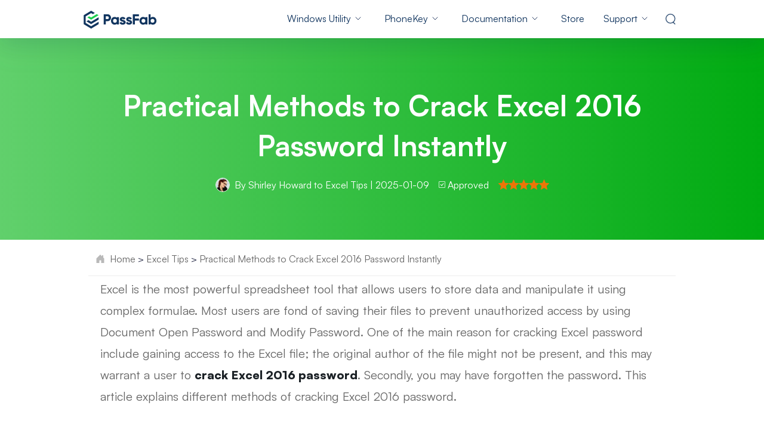

--- FILE ---
content_type: text/html; charset=utf-8
request_url: https://www.passfab.com/excel/crack-excel-2016-password.html
body_size: 29392
content:
<!doctype html>
<html lang="en">
  <head>
    <meta http-equiv="Content-Type" content="text/html; charset=utf-8" />
<meta name="renderer" content="webkit">
<meta http-equiv="x-ua-compatible" content="IE=Edge,chrome=1">
<meta http-equiv="Cache-Control" content="max-age=7200">
<meta http-equiv="last-modified" content="Fri, 05 Dec 2025 09:39:01 GMT">
<meta name="viewport" content="width=device-width,initial-scale=1,maximum-scale=1, minimum-scale=1" />
<title>Top 3 Options to Crack Excel 2016 Password</title>
<meta name="Keywords" content="crack excel 2016 password, excel 2016 password cracker, excel 2016 crack, forgot password excel 2016, excel 2016 forgot password" />
<meta name="Description" content="Want to know how to crack Excel 2016 password? This article explains the top 3 different methods of cracking Excel 2016 passwords." />
<meta property="og:title" content="Top 3 Options to Crack Excel 2016 Password" />
<meta property="og:description" content="Want to know how to crack Excel 2016 password? This article explains the top 3 different methods of cracking Excel 2016 passwords." />
<meta property="og:image" content="https://www.passfab.com/images/home/logo.ico" />
<link rel="dns-prefetch" href="//www.google-analytics.com" />
<link rel="dns-prefetch" href="//ajax.googleapis.com" />
<link rel="dns-prefetch" href="//www.googleadservices.com/" />
<link rel="dns-prefetch" href="//www.googletagmanager.com/" />
<link rel="canonical" href="https://www.passfab.com/excel/crack-excel-2016-password.html" />
<link rel="shortcut icon" href="https://www.passfab.com/images/home/logo.ico" />
<!-- Brand CSS -->
<link media="screen and (min-width: 768px)" href="https://www.reibootmac.com/rn-ui/css/rn-ui-passfab.min.css" rel="stylesheet">
<link media="screen and (max-width: 767px)" href="https://www.reibootmac.com/rn-ui/css-mobile/rn-ui-passfab.min.css" rel="stylesheet">
<style>
  @media (min-width: 1920px) {
    #banner {
      height: 5.73vw
    }
  }
</style>
    <link rel="author" href="https://twitter.com/shirleyhoward90" />
    <link rel="publisher" href="https://twitter.com/passfab/" />
    <link rel="stylesheet" href="https://www.passfab.com/assets/async/articlepage.css" type="text/css" />
    <style>
      .androidBtn{
        border-radius: 4px;
        min-width:230px;
        align-items:center;
        padding:12px 12px 12px 16px;
      }
      .androidBtn svg{
        width:32px;
        height:32px;
        margin-right:16px !important;
      }
      .sys-android{
        margin:0 10px;
      }
      .flexible  {display: flex;}
      .text-orange {color: #00AB11;}
      #arc-cont .step {background-color: #00AB11;}
      #arc-cont .step::after{border-color: transparent transparent transparent #00AB11;}
      blockquote .tip-blue {background: unset;}
      article ul ul {list-style-type: disc;}
      .tip-blue {
        background: #f8f8f8;
        padding: 15px 20px;
        margin: 20px 0;
        border-radius: 2px;
      }
      .tip-orange {
        background: rgba(0,171,17,.1);
        padding: 15px 20px;
        margin: 20px 0;
        border-left: 3px solid #00AB11;
      }
      main .container {max-width: 984px;}
      main>section:last-child {padding: 0 0 100px;}
      #arc-wrap .arc-rgt {max-width: 960px;margin-right: 0;}
      section.banner { padding: 64px 0;background-image: linear-gradient(90deg, #61D06C 0%, #00AB11 100%);}
      #arc-cont a:not(.group-btn) {color: #00AB11;}
      img {
        max-width: 100%;
      }
      #arc-cont ul.list-dot>li a, #arc-cont ul.list-arrow>li a, #arc-cont .anchor-block a {color: #00AB11;}
      article .bg-gray {background-color:#F7F9FA;}
      #arc-cont ul {margin: 30px 0;}
      #arc-cont ul:not([class]) li {color: #666;}
      strong,article #arc-cont span.font-bold,article #arc-cont p.font-bold {color: #1B2126;}
      #arc-wrap {margin-top: 0px;}
      #arc-sidebar>ul>li>a:hover, #arc-sidebar>ul>li.actived>a {color: #1b2126;border-color: #00AB11;}
      #arc-sidebar>ul>li>ul>li a,code {color: #666;}
      #arc-cont {font-size: 16px;line-height: 30px;color: #1B2126;}
      #arc-cont p, #arc-cont ul.list-dot>li, #arc-cont ul.list-arrow>li,#arc-cont ul.minus-list li {font-size:16px;line-height: 1.875;color: #666;margin:20px 0;}
      #arc-cont p.text-orange {color: #00AB11;}
      #arc-cont blockquote {font-size: 20px;line-height: 1.8;color: #1b2126;}
      #arc-cont .anchor-block {
        border: none;
        background: #F7F9FA;
        padding: 30px;
      }
      #arc-cont .anchor-block a {
        color: #1B2126;
        font-size: 20px;
        line-height: 1.4;
        font-weight: 700;
      }
      #arc-cont>ul.bg-gray{list-style: none;}
      #arc-cont>ul.bg-gray>li:not(:last-child) {margin-bottom: 30px;}
      #arc-cont>ul.bg-gray>li>a{ color: #1B2126;position: relative;font-weight: 700; }
      #arc-cont>ul.bg-gray>li>a::before{
        content: '';
        width: 0;
        height: 0;
        border-top: 6px solid transparent;
        border-left: 10px solid #1B2126;
        border-bottom: 6px solid transparent;
        position: absolute;
        left: -20px;
        top: 5px;
      }

      #arc-cont .anchor-block a:hover:before,#arc-cont ul.list-dot.border>li a:hover:after, #arc-cont ul.list-dot.bg-gray>li a:hover:after,#arc-cont .anchor-block.two ul li a:hover::before,#arc-cont>ul.bg-gray>li>a:hover::before {border-left-color: #00AB11;}
      #arc-cont .anchor-block.two .cell {list-style: none;}
      #arc-cont .anchor-block.two .cell {padding: 0 2%;}
      #arc-cont .anchor-block.two ul li {position: relative;}
      #arc-cont .anchor-block.two ul li a::before,#arc-cont .anchor-block.three ul li a::before {
        content: '';
        width: 0;
        height: 0;
        border-top: 6px solid transparent;
        border-left: 10px solid #1B2126;
        border-bottom: 6px solid transparent;
        position: absolute;
        left: -20px;
        top: 7px;
      }
      #arc-cont .anchor-block.two ul li:not(:last-child) {margin-bottom: 24px;}
      #arc-cont .anchor-block.three ul {list-style: none;}
      #arc-cont .anchor-block.three ul li{position: relative;line-height: 1;}
      #arc-cont .anchor-block.three ul li a{color: #1B2126;}
      #arc-cont .anchor-block.three ul li a:hover::before,#arc-cont ul.list-dot.bg-light>li>a:hover::before,#arc-cont ul.list-dot.bg-gray>li>a:hover::before {border-left-color: #00AB11;}
      #arc-cont ul.list-dot.bg-light { padding: 30px; list-style: none; }
      #arc-cont ul.list-dot.bg-light>li {margin: 0;font-weight: 700;}
      #arc-cont ul.list-dot.bg-light>li>a::before {
        content: '';
        width: 0;
        height: 0;
        border-top: 6px solid transparent;
        border-left: 10px solid #1B2126;
        border-bottom: 6px solid transparent;
        position: absolute;
        left: -20px;
        top: 11px;
      }
      #arc-cont ul.list-dot.bg-light>li:not(:last-child) {margin: 0 0 30px 0;}
      #arc-cont ul.list-dot.bg-light>li ul {list-style: none;margin: 0;}
      #arc-cont ul.list-dot.bg-light>li>ul li {margin: 0;}
      #arc-cont ul.list-dot.bg-light>li>ul>li a {color: #666;font-weight: 400;}
      #arc-cont ul.list-dot.bg-light>li>ul>li>a::before {
        content: '';
        width: 6px;
        height: 6px;
        background-color: #666;
        border-radius: 50%;
        position: absolute;
        left: -15px;
        top:15px;
      }
      #arc-cont ul.list-dot.bg-light>li>ul>li>ul {margin: 0;}
      ul.list-dot{padding-left: 20px;}
      ul.list-dot li::marker,#arc-cont .anchor-block.three ul li a:hover,#arc-cont>ul.bg-gray>li a:hover {color: #00AB11;}
      ul.list-dot.border>li>a:after {
        content: '';
        width: 0;
        height: 0;
        border-top: 6px solid transparent;
        border-left: 10px solid #1B2126;
        border-bottom: 6px solid transparent;
        border-radius: unset;
        top: 4px;
        left: 10px;
        background-color: unset;
        position: absolute;
      }
      #arc-cont ul.list-dot.border>li>ul {list-style: none;margin: 30px 0 0 0;}
      #arc-cont ul.list-dot.border>li>ul>li {margin: 0;line-height: 1.8;}
      #arc-cont ul.list-dot.border>li>ul>li a {color: #666;font-weight: 400;}
      #arc-cont ul.list-dot.border>li>ul>li>a::after { content: none; }
      #arc-cont ul.list-dot.border>li>ul>li>a::before {
        content: '';
        width: 6px;
        height: 6px;
        background-color: #666;
        border-radius: 50%;
        position: absolute;
        left: -12px;
        top: 14px;
      }
      #arc-cont ul.list-dot.border>li>ul>li>ul {list-style: none;}
      #arc-cont ul.list-dot.border>li>ul>li>ul>li a::after {content: none;}
      #arc-cont ul.list-dot.border {border: none!important;padding: 30px 0;background-color: #F7F9FA;list-style: none;margin: 0;}
      #arc-cont ul.list-dot.bg-gray{border: none!important;padding: 30px;background-color: #F7F9FA;list-style: none;}
      #arc-cont ul.list-dot.bg-gray>li {margin: 0;}
      #arc-cont ul.list-dot.bg-gray>li:not(:last-child) {margin: 0 0 30px 0;}
      #arc-cont ul.list-dot.bg-gray>li>a::before {
        position: absolute;
        content: '';
        width: 0;
        height: 0;
        border-top: 6px solid transparent;
        border-left: 10px solid #1B2126;
        border-bottom: 6px solid transparent;
        top: 5px;
        left: -18px;
      }
      #arc-cont>ul.list-dot.border li,#arc-cont>ul.list-dot>li>a, #arc-cont>ul.list-arrow>li>a,#arc-cont>ul.list-dot.border>li>a {font-weight: 700;line-height: 1;}
      #arc-cont picture {display: block;}
      #arc-cont ul.list-dot.border>li {position: relative; padding: 0 30px;background-color: #F7F9FA;margin: 0;}
      #arc-cont ul.list-dot.border>li:not(:last-child) {margin: 0 0 30px 0;}
      #arc-cont ul.list-dot.border>li::after, #arc-cont ul.list-dot.bg-gray>li::after {background-color: unset;}
      #arc-cont ul.list-dot>li>a, #arc-cont ul.list-arrow>li>a {color: #1B2126;font-size: 20px;line-height: 1;font-weight: 700;}
      #arc-cont ul.list-dot>li a:hover, #arc-cont ul.list-arrow>li a:hover, #arc-cont .anchor-block a:hover,#arc-cont a:not(.group-btn):hover,#related-arc .bg-white.list-dot li:after,#arc-cont ul.list-dot.border>li>ul>li>a:hover
      ,#arc-cont ul.list-dot.border>li>ul>li>ul>li a:hover,#arc-cont ul.list-dot.bg-light>li>ul>li>a:hover {color: #00AB11;}
      #arc-cont ul.list-num>li ul{margin: 0;list-style: disc;}
      #arc-cont ul.list-arrow>li a:hover::after, #arc-cont .anchor-block a:hover::after,#arc-cont ul.list-dot.border>li>ul>li>a:hover::before,#arc-cont ul.list-dot.bg-light>li>ul>li>a:hover::before {background-color: #00AB11;}
      #arc-cont ul.list-num>li>ul>li {padding-bottom: 0;border-left: unset;padding-left: 0;line-height: 1.8;}
      #arc-cont ul.list-num>li>ul>li:not(:last-child) {margin-bottom: 8px;}
      #arc-cont section>h2 {position: relative; border-left: unset;margin-bottom: 50px;padding: 0 0 30px 40px;border-bottom: 1px solid #CFCFCF;font-size: 32px;line-height: 40px;}
      #arc-cont section>h2::after {
        position: absolute;
        content: '';
        width: 0;
        height: 0;
        border-top: 13px solid transparent;
        border-left: 21px solid #1B2126;
        border-bottom: 13px solid transparent;
        top: 7px;
        left: 0;
      }
      #arc-cont .part-h2 {margin-top: 30px;}
      #arc-cont h2 {font-size: 40px;line-height: 56px;border-left-color: #00AB11;margin-bottom: 30px;margin-top: 30px;}
      #arc-cont h3 {margin: 30px 0;}
      #arc-cont .number-h2 {
        padding-bottom: 20px;
        border-bottom: 1px solid #CFCFCF;
        margin-bottom: 50px;
        align-items: center;
      }
      #arc-cont .number-h2 .number {flex-direction: column;}
      #arc-cont .number-h2 .number span:first-child {color: #00AB11;}
      #arc-cont ul.list-num {counter-reset: li;list-style: none;padding-left: 20px;}
      #arc-cont ul.list-num>li{position: relative; padding-left: 40px;color: #666;font-size: 16px;line-height: 1.875;margin: 0;}
      #arc-cont ul.list-num>li:not(:last-child) {margin-bottom: 0;padding-bottom: 70px;border-left: 1px dashed #00AB11;}
      #arc-cont ul.list-num>li:before {
        content: counter(li);
        counter-increment: li;
        width: 40px;
        height: 40px;
        background-color: #CFF7D3;
        color: #00AB11;
        position: absolute;
        left: -20px;
        border-radius: 50%;
        text-align: center;
        font-weight: 700;
        font-size: 20px;
        line-height: 40px;
      }
      #arc-cont ul.select-list li {font-size: 16px;line-height: 1.875;color: #666;list-style: none;}
      #arc-cont .group-btn .tp {background-image: unset;background-color: #00AB11;border-radius: 4px;font-size: 14px;}
      .secure-btn .tp {
        padding: 10px 20px 10px 68px;
        color: #fff;
        position: relative;
        transition: all linear .2s;
      }

      .secure-btn {
        display: inline-block;
        margin: 10px;
        text-align: center;
        text-decoration: none!important;
      }
      .secure-btn .bt {
        font-size: 13px;
        color: #9b9b9b;
        margin-top: 8px;
        position: relative;
      }
      .secure-btn .bt:before {
        content: '';
        background-image: url([data-uri]);
        background-repeat: no-repeat;
        width: 28px;
        height: 16px;
        background-position: 0 -54px;
        position: relative;
        top: 3px;
        display: inline-block;
        margin-right: 4px;
      }
      #arc-cont .group-btn .txt {
        font-size: 22px;
      }
      .secure-btn .txt {
        font-size: 18px;
        font-weight: 700;
        line-height: 1.4em;
      }
      .secure-btn .txt, .secure-btn .tip {
        display: block;
        text-align: left;
      }
      .secure-btn .tp:after {
        content: '';
        background-image: url([data-uri]);
        background-repeat: no-repeat;
        width: 28px;
        height: 28px;
        position: absolute;
        left: 20px;
        top: 26%;
        display: block;
      }
      .secure-btn[href$=".dmg"] .tp:after, .secure-btn[href$="-mac.html"] .tp:after {
        background-position: 0 -28px;
        height: 24px;
      }
      #arc-cont ul.list-arrow.border {list-style: none;background-color: #F7F9FA;border:none !important;padding: 30px;}
      #arc-cont>ul.list-arrow.border>li {line-height: 1;}
      #arc-cont ul.list-arrow.border>li {color: #1B2126;padding-left: 0;}
      #arc-cont>ul.list-arrow.border>li:not(:last-child) {margin: 0 0 30px 0;}
      #arc-cont ul.list-arrow.border>li:last-child {margin: 0;}
      #arc-cont ul.list-arrow.border>li>ul {list-style: none;}
      #arc-cont ul.list-arrow.border>li>ul>li{margin: 0 0 0 10px;line-height: 1.8;font-weight: 400;position: relative;padding-left: 0;}
      #arc-cont ul.list-arrow.border>li>ul>li a::before{
        width: 6px;
        height: 6px;
        border: none;
        background: #666;
        border-radius: 50%;
        left: -12px;
        top: 14px;
      }
      #arc-cont ul.list-arrow.border>li>ul>li a:hover::before {background-color: #00AB11;}
      #arc-cont ul.list-arrow.border>li>ul>li a{color: #666;font-weight: 400;line-height: 1.8;}
      #arc-cont ul.list-arrow.border>li>ul>li a:hover{color: #00AB11;}
      #arc-cont ul.list-arrow.border>li>ul>li>ul.list-arrow{margin: 0;}
      #arc-cont ul.list-arrow.border>li>ul>li>ul>li{ margin: 0;}
      #arc-cont ul.list-arrow.border>li>ul>li>ul>li:not(:last-child){ margin: 0 0 6px;}
      #arc-cont ul.list-arrow.border>li>ul>li>ul>li::before{ content: unset;}
      #arc-cont ul.list-arrow.border ul.list-arrow {list-style: none;padding-left: 0;margin-bottom: 0;}
      #arc-cont ul.number-border-bottom-list{list-style: none;padding-left: 0;}
      #arc-cont ul.number-border-bottom-list>li>ul {list-style: disc;}
      #arc-cont ul.number-border-bottom-list>li>ul>li {padding-left: 0;line-height: 1.8;}
      #arc-cont ul.list-arrow li:before, #arc-cont ul.list-arrow.border>li>ul>li>ul>li a::before {content: unset;}
      #arc-cont ul.list-arrow li a::before{
        content: '';
        position: absolute;
        width: 0;
        height: 0;
        left: -20px;
        top: 4px;
        border-top: 6px solid transparent;
        border-left: 10px solid #1B2126;
        border-bottom: 6px solid transparent;
        border-right:unset;
        transform:unset;
      }
      #arc-cont ul.list-arrow.border>li a:hover::before {border-left-color: #00AB11;}
      #arc-cont ul.number-border-bottom-list li span:first-child {border-bottom: 2px solid rgba(0,171,17,.4);top: 8px;}
      .video-wrap .youtube-video {
        position: relative;
        width: 100%;
        height: 0;
        padding-bottom: 56.25%;
        background: #000;
      }
      .video-wrap .youtube-video iframe {
        position: absolute;
        border: none;
        top: 0;
        left: 0;
        bottom: 0;
        right: 0;
        width: 100%;
        height: 100%;
      }
      #arc-cont .product-banner {background: #F7F9FA;display: flex;padding: 50px 40px;}
      #arc-cont .product-banner .title { font-size: 32px; line-height: 48px;margin-bottom: 8px;}
      #arc-cont .product-banner .title a{ color: #1B2126;}
      #arc-cont .product-banner .list-ok {margin: 8px 0 20px 0;list-style: none;padding-left: 0;}
      #arc-cont .product-banner .list-ok li{padding-left: 24px;position: relative;font-size: 16px;line-height: 28px;}
      #arc-cont .product-banner .list-ok li::before {
        content: '';
        background: url(https://www.passfab.com/images/icon/select-orange.svg);
        position: absolute;
        width: 24px;
        height: 24px;
        left: -5px;
        top: 0;
      }
      #arc-cont .product-banner .tp:after {top: 11px;}
      #arc-cont .author-info p {color: #1b2126;}
      #arc-cont .compare-block .cell:first-child,#arc-cont .compare-block.reverse .cell:last-child {background: rgba(0,171,17,.1);}
      #arc-cont .cell ul.select-list li,#arc-cont ul.minus-list li{font-size: 16px;line-height: 1.875;margin: 20px 0;}
      #arc-cont ul.select-list li:before, #arc-cont ul.minus-list li:before {top: 8px;}
      #arc-cont ul.select-list, #arc-cont ul.minus-list {list-style: none;padding-left: 0;}
      .extend-topic {
        padding-top: 0.75rem;
        padding-bottom: 0.75rem;
        margin: 0.625rem;
        overflow:hidden;
        white-space:nowrap;
        text-overflow:ellipsis;
      }
      @media (min-width: 992px) {
        #arc-cont {font-size: 20px;line-height: 1.8;}
        section.banner { padding: 80px 0;}
        #arc-wrap {margin-top: 0px;}
        #arc-cont .anchor-block.two ul li:not(:last-child) {margin-bottom: 46px;line-height: 1;}
        #arc-cont p {font-size:20px;line-height: 1.8;margin: 0 0 30px 0;}
        #arc-cont ul.select-list li, #arc-cont ul.list-arrow>li {font-size:20px;line-height: 1;margin: 0 0 30px 0;}
        #arc-cont section.part-h2 ul.list-num li {line-height: 1.8;}
        #arc-cont ul.list-num li{font-size:20px;line-height: 1;margin: 0;}
        #arc-cont section ul.list-num li{line-height: 1.8;}
        #arc-cont ul.list-dot>li{font-size: 20px;line-height: 1;}
        #arc-cont section ul.list-dot>li{line-height: 1.8;}
        #arc-cont .product-banner picture {max-width: 208px;margin-right: 60px;}
        #arc-cont .cell ul.select-list li,#arc-cont ul.minus-list li{font-size: 20px;line-height: 1.8;margin: 20px 0;}
      }
      @media (max-width: 991px) {
        #arc-cont .product-banner .title a {font-size: 25px;line-height: 34px;}
        #arc-cont section>h2 {
          font-size: 32px;
          line-height: 44px;
          margin-bottom: 30px;
          padding: 0 0 30px 26px;
        }
        #arc-cont section>h2::after{
          border-top: 6px solid transparent;
          border-left: 12px solid #1B2126;
          border-bottom: 6px solid transparent;
        }
        #arc-cont ul.list-num {padding-left: 13px;}
        #arc-cont ul.list-num>li {padding-left: 28px;}
        #arc-cont ul.list-num>li:not(:last-child){padding-bottom: 60px;}
        #arc-cont ul.list-num>li:before {
          width: 25px;
          height: 25px;
          left: -14px;
          font-size: 13px;
          line-height: 25px;
        }
      }
    </style>
    
    <script type="application/ld+json">
        {
          "@context":"https://schema.org",
          "@type":"Article",
          "isPartOf":{
            "@type": "WebPage",
            "@id":"https://www.passfab.com/excel/crack-excel-2016-password.html"
          },
          "author":{
            "@type": "Person",
            "name": "Shirley Howard"
          },
          "url": "https://www.passfab.com/excel/crack-excel-2016-password.html",
          "headline": "Practical Methods to Crack Excel 2016 Password Instantly",
          "description": "Want to know how to crack Excel 2016 password? This article explains the top 3 different methods of cracking Excel 2016 passwords.",
          "datePublished": "2018-08-21T10:16:23+08:00",
          "dateModified": "2025-11-11T00:01:59+08:00",
          "mainEntityOfPage":{
            "@type": "WebPage",
            "@id":"https://www.passfab.com/excel/crack-excel-2016-password.html"
          },
          "publisher":{
            "@type": "Organization",
            "name": "PassFab",
            "logo": {
              "@type": "ImageObject",
              "url": "https://www.passfab.com/images/home/logo-1.jpg"
            }
          },
          "image": {
              "@type": "ImageObject",
              "url": "https://www.passfab.com/images/topics/excel/view-file-extensions.jpg"
          }
        }
    </script>
    
    <script>(function(w,d,s,l,i){w[l]=w[l]||[];w[l].push({'gtm.start': new Date().getTime(),event:'gtm.js'});var f=d.getElementsByTagName(s)[0], j=d.createElement(s),dl=l!='dataLayer'?'&l='+l:'';j.async=true;j.src= 'https://www.googletagmanager.com/gtm.js?id='+i+dl;f.parentNode.insertBefore(j,f); })(window,document,'script','dataLayer','GTM-NMWNC9S');</script>



    <!-- 产品推荐侧边栏样式 start -->
    <style>
      .product-recommend {
        max-width: 300px;
        padding: 32px 20px 40px;
        display: none;
        gap: 24px;
        box-shadow: 0px 16px 40px 0px rgba(0, 0, 0, 0.0705882353);
        border-radius: 20px;
        background: url("https://www.passfab.com/images/article/article-right-recommend/recommend-bg.png") no-repeat center/cover;
      }
      @media (min-width: 1366px) {
        .product-recommend {
          display: flex;
          flex-direction: column;
          align-items: center;
          position: sticky;
          top: 50px;
        }
      }
      .product-recommend .name {
        font-weight: 800;
        font-size: 22px;
        line-height: 100%;
        text-align: center;
        color: #000000;
      }
      .product-recommend .image {
        width: 42px;
        height: 42px;
      }
      .product-recommend .info {
        font-weight: 500;
        font-size: 14px;
        line-height: 100%;
        text-align: center;
        color: #000000;
      }
      .product-recommend .group-btn {
        margin: 0;
        display: flex;
        flex-direction: column;
        align-items: center;
        justify-content: center;
        gap: 16px;
      }
      .product-recommend .group-btn a {
        padding: 14px 46px;
      }

      .flex-align-start {
        align-items: start;
      }

      .flex-justify-center {
        justify-content: center;
      }

      @media (min-width: 1366px) {
        main .container {
          max-width: 1324px !important;
        }
      }
    </style>
    <!-- 产品推荐侧边栏样式 end -->
    
  </head>
  <body data-page="article" data-sys="win" data-dev="desktop" data-plugins="gdpr,addthis,seasonalBanner,disqus">
    <aside><div data-toggle="addthis" data-addthis-id="ra-610258b01517dcec"></div></aside>
    
    
    
    <aside>
      <svg display="none" version="1.1" xmlns="http://www.w3.org/2000/svg">
        <symbol id="star-path" viewBox="0 0 16 16" fill="currentColor">
          <path d="M15.62 5.78l-5.18-.5L8.38.26a.4.4 0 0 0-.76 0L5.56 5.28l-5.18.5c-.37.04-.51.5-.24.76l3.91 3.6-1.14 5.33c-.08.37.3.66.61.47L8 13.15l4.48 2.79c.3.2.7-.1.61-.47l-1.14-5.33 3.9-3.6c.28-.25.14-.72-.23-.76"></path>
        </symbol>
        <symbol id="google-path" viewBox="0 0 32 32" fill="currentColor">
          <path
                d="M19.7545 14.8241L7.79767 2.83468L23.0105 11.5681L19.7545 14.8241ZM4.6771 2.13037C3.9728 2.49878 3.50146 3.17058 3.50146 4.04283V27.9513C3.50146 28.8235 3.9728 29.4953 4.6771 29.8637L18.5788 15.9943L4.6771 2.13037ZM27.713 14.3528L24.522 12.5053L20.9626 15.9998L24.522 19.4942L27.778 17.6467C28.7532 16.872 28.7532 15.1275 27.713 14.3528ZM7.79767 29.1648L23.0105 20.4315L19.7545 17.1754L7.79767 29.1648Z"
                fill="currentColor" />
        </symbol>
        <symbol id="android-path" viewBox="0 0 20 20" fill="currentColor">
          <path
                d="M12.3931 4.43761V3.61506H11.608V4.43761H12.3931ZM8.39121 4.43761V3.61506H7.60616V4.43761H8.39121ZM12.8048 2.15586C14.1259 3.10313 14.7865 4.38708 14.7865 6.0077H5.2127C5.2127 4.36208 5.86106 3.07813 7.15778 2.15586L6.11024 1.10833C5.91079 0.908877 5.91079 0.721923 6.11024 0.547467C6.3097 0.373012 6.49665 0.373012 6.67111 0.547467L7.86784 1.74419C8.5162 1.39528 9.2268 1.22082 9.99962 1.22082C10.7474 1.22082 11.4455 1.39528 12.0939 1.74419L13.2906 0.547467C13.4901 0.373012 13.677 0.373012 13.8515 0.547467C14.0259 0.721923 14.0259 0.908877 13.8515 1.10833L12.8048 2.15586ZM16.7683 6.83105C17.0922 6.83105 17.3728 6.94939 17.61 7.18607C17.8472 7.42276 17.9656 7.70332 17.9651 8.02777V13.5997C17.9651 13.9486 17.8467 14.2353 17.61 14.4597C17.3733 14.6842 17.0928 14.7964 16.7683 14.7964C16.4439 14.7964 16.1633 14.6842 15.9266 14.4597C15.6899 14.2353 15.5716 13.9486 15.5716 13.5997V8.02777C15.5716 7.70385 15.6899 7.42329 15.9266 7.18607C16.1633 6.94886 16.4439 6.83051 16.7683 6.83105ZM3.23091 6.83105C3.55483 6.83105 3.83539 6.94939 4.07261 7.18607C4.30983 7.42276 4.42817 7.70332 4.42764 8.02777V13.5997C4.42764 13.9486 4.3093 14.2353 4.07261 14.4597C3.83592 14.6842 3.55536 14.7964 3.23091 14.7964C2.90646 14.7964 2.6259 14.6842 2.38921 14.4597C2.15252 14.2353 2.03418 13.9486 2.03418 13.5997V8.02777C2.03418 7.70385 2.15252 7.42329 2.38921 7.18607C2.6259 6.94886 2.90646 6.83051 3.23091 6.83105ZM5.2127 14.7964V6.83105H14.7865V14.7964C14.7865 15.0209 14.7118 15.2078 14.5624 15.3573C14.4129 15.5067 14.2259 15.5815 14.0015 15.5815H13.1789V18.3866C13.1789 18.7355 13.0606 19.0222 12.8239 19.2466C12.5872 19.4711 12.3066 19.5833 11.9822 19.5833C11.6578 19.5833 11.3772 19.4711 11.1405 19.2466C10.9038 19.0222 10.7855 18.7355 10.7855 18.3866V15.5815H9.21456V18.3866C9.21456 18.7355 9.09622 19.0222 8.85953 19.2466C8.62285 19.4711 8.34228 19.5833 8.01783 19.5833C7.69339 19.5833 7.41282 19.4711 7.17613 19.2466C6.93944 19.0222 6.8211 18.7355 6.8211 18.3866V15.5815H5.99855C5.7741 15.5815 5.58714 15.5067 5.43768 15.3573C5.28822 15.2078 5.2127 15.0209 5.2127 14.7964Z"
                fill="currentColor" />
        </symbol>
      </svg>
    </aside>
    <header class="position-relative header">
  <nav class="navbar navbar-expand-lg navbar-dark bg-white d-lg-block d-none">
    <div class="container">
      <a class="navbar-brand position-relative" href="https://www.passfab.com">
        <img class="position-absolute d-none" src="https://www.passfab.com/images/activity/christmas23/icon-xmas-hat-2023.png" alt="xmas hat" style="width: 25px;height: auto;top: -4%;left: -9%;">
        <img src="https://www.passfab.com/images/home/header-logo.svg" />
      </a>
      <button class="navbar-toggler" type="button" data-bs-toggle="collapse"
              data-bs-target="#navbarSupportedContent-v1" aria-controls="navbarSupportedContent-v1"
              aria-expanded="false" aria-label="Toggle navigation">
        <span class="navbar-toggler-icon"></span>
      </button>
      <div class="collapse navbar-collapse" id="navbarSupportedContent-v1">
        <ul class="navbar-nav ms-auto mb-2 mb-lg-0">
          <li class="nav-item drop-menu ">
            <a class="nav-link" href="javascript:;">Windows Utility</a>
            <div class="menu" style="width:1070px;">
              <div class="d-flex flex-wrap my-3 py-3">
                <div class="menu-main" style="width: 736px;border-right: 1px solid #C5D4E0;">
                  <div class="list-title mb-4 pb-1 ps-4 ms-3">
                    <span class="me-1 display-5 fw-bolder">Products</span>
                    <label>
                      <div class="ms-3 small titlebolder text-white d-flex align-items-center">
                        <span style="margin-right: 6px;">
                          <svg style="vertical-align: -2px;" width="11" height="13"
                               viewBox="0 0 11 13" fill="none"
                               xmlns="http://www.w3.org/2000/svg">
                            <path
                                  d="M4.88916 6.15372V1.0889L0 1.95946V6.15372H4.88916ZM5.5 6.84628V12.0196L11 13V6.84628H5.5ZM5.5 6.15372H11V0L5.5 0.979033V6.15372ZM4.88916 6.84628H0V11.0405L4.88916 11.9111V6.84628Z"
                                  fill="white" />
                          </svg>
                        </span>
                        <span>Windows 11 Featured</span>
                      </div>
                    </label>
                  </div>
                  <div class="menu-list d-flex flex-wrap mx-3 px-1">
                    <div class="px-3 mb-4 col-6 link-color-inherit small">
                      <a class="mx-1 d-flex text-decoration-none"
                         href="https://www.passfab.com/products/windows-password-recovery.html">
                        <span class="me-2">
                          <img src="https://www.passfab.com/images/pf-v2/box/4winkey.png?w=128&h=128"
                               style="width: 36px;">
                        </span>
                        <div class="ps-1">
                          <p class="mb-1 fw-bolder">PassFab 4WinKey </p>
                          <p
                             class="mb-0 lh-1 text-subtitle text-info text-wrap overflow-visible">
                            Reset Windows password instantly</p>
                        </div>
                      </a>
                    </div>
                    <div class="px-3 mb-4 col-6 link-color-inherit small">
                      <a class="mx-1 d-flex text-decoration-none"
                         href="https://www.passfab.com/products/duplicate-file-deleter.html">
                        <span class="me-2">
                          <img src="https://www.passfab.com/images/pf-v2/box/duplicate-file-deleter.png?w=128&h=128"
                               style="width: 36px;">
                        </span>
                        <div class="ps-1">
                          <p class="mb-1 fw-bolder">PassFab Duplicate File Deleter
                          </p>
                          <p
                             class="mb-0 lh-1 text-subtitle text-info text-wrap overflow-visible">
                            One-click to detect and remove duplicates</p>
                        </div>
                      </a>

                    </div>
                    <div class="px-3 mb-4 col-6 link-color-inherit small">
                      <a class="mx-1 d-flex text-decoration-none"
                         href="https://www.passfab.com/products/fix-windows.html">
                        <span class="me-2">
                          <img src="https://www.passfab.com/images/pf-v2/box/computer-management.png"
                               style="width: 36px;">
                        </span>
                        <div class="ps-1">
                          <p class="mb-1 fw-bolder">PassFab FixUWin</p>
                          <p
                             class="mb-0 lh-1 text-subtitle text-info text-wrap overflow-visible">
                            Repair 200+ Windows issues in few clicks</p>
                        </div>
                      </a>

                    </div>
                    <div class="px-3 mb-4 col-6 link-color-inherit small">
                      <a class="mx-1 d-flex text-decoration-none"
                         href="https://www.passfab.com/products/pdnob-pdf-editor.html">
                        <span class="me-2">
                          <img src="https://www.passfab.com/images/pdnob-pdf-editor-logo.png"
                               style="width: 36px;">
                        </span>
                        <div class="ps-1">
                          <p class="mb-1 fw-bolder">PDNob - PDF Editor<span class="hot">New</span></p>
                          <p
                             class="mb-0 lh-1 text-subtitle text-info text-wrap overflow-visible">
                            Edit &amp; enhance PDF with AI</p>
                        </div>
                      </a>
                    </div>
                    <div class="px-3 mb-4 col-6 link-color-inherit small">
                      <a class="mx-1 d-flex text-decoration-none"
                         href="https://www.passfab.com/products/partition-manager.html">
                        <span class="me-2">
                          <img src="https://www.passfab.com/images/pf-v2/box/partition-manager.png"
                               style="width: 36px;">
                        </span>
                        <div class="ps-1">
                          <p class="mb-1 fw-bolder">PassFab 4EasyPartition</p>
                          <p
                             class="mb-0 lh-1 text-subtitle text-info text-wrap overflow-visible">
                            Efficiently Clone and Optimize Your Disk/Partition</p>
                        </div>
                      </a>

                    </div>
                    <div class="px-3 mb-4 col-6 link-color-inherit small">
                      <a class="mx-1 d-flex text-decoration-none"
                         href="https://www.passfab.com/products/pdnob-image-translator.html">
                        <span class="me-2">
                          <img src="https://images.pdnob.com/boxpic/icon.png?w=160&h=160"
                               style="width: 36px;">
                        </span>
                        <div class="ps-1">
                          <p class="mb-1 fw-bolder">PDNob Image Translator<span class="hot">New</span></p>
                          <p
                             class="mb-0 lh-1 text-subtitle text-info text-wrap overflow-visible">
                            Extract text from image and PDF</p>
                        </div>
                      </a>

                    </div>
                    <div class="px-3 mb-4 col-6 link-color-inherit small">
                      <a class="mx-1 d-flex text-decoration-none"
                         href="https://www.passfab.com/products/iso-editor.html">
                        <span class="me-2">
                          <img src="https://www.passfab.com/images/pf-v2/box/iso.png?w=128&h=128"
                               style="width: 36px;">
                        </span>
                        <div class="ps-1">
                          <p class="mb-1 fw-bolder">PassFab for ISO</p>
                          <p
                             class="mb-0 lh-1 text-subtitle text-info text-wrap overflow-visible">
                            Burn ISO to CD/DVD/USB drive</p>
                        </div>
                      </a>

                    </div>
                    <div class="px-3 col-6 link-color-inherit small">
                      <a class="mx-1 d-flex text-decoration-none"
                         href="https://mindmap.pdnob.com/">
                        <span class="me-2">
                          <img src="https://www.passfab.com/images/pf-v2/products/pdnob-mind-map.png?w=600&h=600"
                               style="width: 36px;">
                        </span>
                        <div class="ps-1">
                          <p class="mb-1 fw-bolder">PDNob Mind Map</p>
                          <p
                             class="mb-0 lh-1 text-subtitle text-info text-wrap overflow-visible">
                            Free online mindmap tool</p>
                        </div>
                      </a>

                    </div>
                    <div class="px-3 col-6 link-color-inherit small">
                      <a class="mx-1 d-flex text-decoration-none"
                         href="https://www.passfab.com/products/screen-recorder.html">
                        <span class="me-2">
                          <img src="https://www.passfab.com/images/pf-v2/box/screen-recorder.png?w=128&h=128"
                               style="width: 36px;">
                        </span>
                        <div class="ps-1">
                          <p class="mb-1 fw-bolder">PassFab Screen Recorder</p>
                          <p
                             class="mb-0 lh-1 text-subtitle text-info text-wrap overflow-visible">
                            Capture everything on your PC screen</p>
                        </div>
                      </a>

                    </div>
                    
                    <div class="px-3 col-6 link-color-inherit small">
                      <a class="mx-1 d-flex text-decoration-none"
                         href="https://bit.ly/3YOQiFJ">
                        <span class="me-2">
                          <img src="https://www.passfab.com/images/pf-v2/box/tenorshare-ai-writer.png?w=128&h=128"
                               style="width: 36px;">
                        </span>
                        <div class="ps-1">
                          <p class="mb-1 fw-bolder">Tenorshare AI Writer</p>
                          <p
                             class="mb-0 lh-1 text-subtitle text-info text-wrap overflow-visible">
                            Rapidly crafts premium content with AI</p>
                        </div>
                      </a>

                    </div>

                    

                  </div>
                </div>
                <div class="solution px-3" style="width: 334px;">
                  <div class="mx-3 list-title mb-3 pb-3">
                    <span class="display-5 fw-bolder">Solutions</span>
                  </div>
                  <div class="mx-3 solution-list">
                    <div class="mb-4 small">
                      <a href="https://www.passfab.com/windows-10/free-windows-10-password-reset.html " class="line-hide overflow-visible  text-wrap">Free Windows 10 Password Reset</a>
                    </div>
                    <div class="mb-4 small">
                      <a href="https://www.passfab.com/mac/how-to-create-a-bootable-windows-10-8-7-usb-on-mac-with-without-bootcamp.html " class="line-hide overflow-visible  text-wrap">Create Bootable USB on Windows</a>
                    </div>
                    <div class="mb-4 small">
                      <a href="https://www.passfab.com/windows-password/show-administrator-password-using-cmd.html " class="line-hide overflow-visible  text-wrap">Show Windows Password Using CMD</a>
                    </div>
                    <div class="mb-4 small">
                      <a href="https://www.passfab.com/duplicate-files/fast-duplicate-file-finder.html" class="line-hide overflow-visible  text-wrap">Fast Duplicate File Finder</a>
                    </div>
                    <div class="small">
                      <a href="https://www.passfab.com/windows-repair/fix-hp-stuck-on-preparing-automatic-repair.html " class="line-hide overflow-visible  text-wrap">Fix HP Stuck on Preparing Auto-repair</a>
                    </div>
                  </div>
                </div>

              </div>

            </div>
          </li>
          <li class="nav-item drop-menu ">
            <a class="nav-link" href="javascript:;">PhoneKey</a>
            <div class="menu" style="width: 736px">

              <div class="d-flex flex-wrap my-3 py-3">
                <div class="menu-main" style="width: 402px;border-right: 1px solid #C5D4E0;">
                  <div class="list-title mb-4 pb-1 ps-4 ms-3">
                    <span class="display-5 fw-bolder">Products</span>
                  </div>
                  <div class="menu-list d-flex flex-wrap ms-3 px-1">
                    <div class="px-3 mb-4 link-color-inherit small">
                      <a class="mx-1 d-flex text-decoration-none"
                         href="https://www.passfab.com/products/iphone-unlocker.html">
                        <span class="me-2">
                          <img src="https://www.passfab.com/images/pf-v2/box/iphone-unlocker.png?w=128&h=128"
                               style="width: 36px;">
                        </span>
                        <div class="ps-1">                         
                          <p class="mb-1 fw-bolder">PassFab iPhone Unlock<span
                                                                               class="hot">Hot</span></p>
                          <p class="mb-0 lh-1 text-subtitle text-info text-wrap overflow-visible"
                             style="width: 290px;">Remove various types of lock screens for iphone</p>
                        </div>
                      </a>

                    </div>
                    <div class="px-3 mb-4 link-color-inherit small">
                      <a class="mx-1 d-flex text-decoration-none"
                         href="https://www.passfab.com/products/android-unlocker.html">
                        <span class="me-2">
                          <img src="https://www.passfab.com/images/pf-v2/box/android-unlocker.png?w=128&h=128"
                               style="width: 36px;">
                        </span>
                        <div class="ps-1">
                          <p class="mb-1 fw-bolder">PassFab Android Unlock</p>
                          <p class="mb-0 lh-1 text-subtitle text-info text-wrap overflow-visible"
                             style="width: 290px;">Bypass Samsung FRP &
                            Android screen </p>
                        </div>
                      </a>

                    </div>

                    <div class="px-3 mb-4 link-color-inherit small">
                      <a class="mx-1 d-flex text-decoration-none"
                         href="https://www.passfab.com/products/remove-activation-lock.html">
                        <span class="me-2">
                          <img src="https://www.passfab.com/images/pf-v2/box/activation-unlocker.png?w=128&h=128"
                               style="width: 36px;">
                        </span>
                        <div class="ps-1">
                          <p class="mb-1 fw-bolder">PassFab Activation Unlock</p>
                          <p class="mb-0 lh-1 text-subtitle text-info text-wrap overflow-visible"
                             style="width: 290px;">Instantly remove iCloud activation lock
                          </p>
                        </div>
                      </a>

                    </div>
                    <div class="px-3 mb-4 link-color-inherit small">
                      <a class="mx-1 d-flex text-decoration-none"
                         href="https://www.passfab.com/products/iphone-backup-unlocker.html">
                        <span class="me-2">
                          <img src="https://www.passfab.com/images/pf-v2/box/backup-unlocker.png?w=128&h=128"
                               style="width: 36px;">
                        </span>
                        <div class="ps-1">
                          <p class="mb-1 fw-bolder">PassFab iPhone Backup Unlock</p>
                          <p class="mb-0 lh-1 text-subtitle text-info text-wrap overflow-visible"
                             style="width: 290px;">Best iPhone backup tool - high
                            success rate</p>
                        </div>
                      </a>

                    </div>
                    <div class="px-3 link-color-inherit small">
                      <a class="mx-1 d-flex text-decoration-none"
                         href="https://www.passfab.com/products/ios-password-manager.html">
                        <span class="me-2">
                          <img src="https://www.passfab.com/images/pf-v2/box/password-manager.png?w=128&h=128"
                               style="width: 36px;">
                        </span>
                        <div class="ps-1">
                          <p class="mb-1 fw-bolder">PassFab iOS Password Manager
                          </p>
                          <p class="mb-0 lh-1 text-subtitle text-info text-wrap overflow-visible"
                             style="width: 290px;">Find all saved passwords
                            on iPhone/iPad</p>
                        </div>
                      </a>

                    </div>


                  </div>
                </div>
                <div class="solution px-3" style="width: 334px;">
                  <div class="mx-3 list-title mb-3 pb-3">
                    <span class="display-5 fw-bolder">Solutions</span>
                  </div>
                  <div class="mx-3 solution-list">
                    <div class="mb-4 small">
                      <a href="https://www.passfab.com/ipad/how-to-bypass-ipad-unavailable-screen.html" class="line-hide overflow-visible  text-wrap">How to Fix iPad Unavailable</a>
                    </div>
                    <div class="mb-4 small">
                      <a href="https://www.passfab.com/iphone/how-to-unlock-iphone-with-broken-screen.html" class="line-hide overflow-visible  text-wrap">Unlock iPhone when Screen Broken</a>
                    </div>
                    <div class="mb-4 small">
                      <a href="https://www.passfab.com/android/frp-lock-huawei.html" class="line-hide overflow-visible  text-wrap">Bypass FRP Lock on Huawei </a>
                    </div>
                    <div class="mb-4 small">
                      <a href="https://www.passfab.com/android/frp-unlocker-all-in-one-tool.html" class="line-hide overflow-visible  text-wrap">FRP Unlocker All in One Tool</a>
                    </div>
                    <div class="small">
                      <a href="https://www.passfab.com/android/frp-lock-removal-tool.html" class="line-hide overflow-visible  text-wrap">Top 12 FRP Lock Removal Tools</a>
                    </div>
                  </div>
                </div>

              </div>
            </div>

          </li>
          <li class="nav-item drop-menu ">
            <a class="nav-link" href="javascript:;">Documentation</a>
            <div class="menu menu-sec" style="width:944px;">
              <div class="d-flex flex-wrap my-3 py-3">
                <div class="menu-main" style="width: 728px;border-right: 1px solid #C5D4E0;">
                  <div class="list-title mb-4 pb-1 ps-4 ms-3">
                    <span class="display-5 fw-bolder">Products</span>
                  </div>
                  <div class="menu-list d-flex flex-wrap ms-3 px-1">

                    <div class="px-3 mb-4 link-color-inherit small">
                      <a class="mx-1 d-flex text-decoration-none"
                         href="https://www.passfab.com/products/excel-password-recovery.html">
                        <span class="me-2">
                          <img src="https://www.passfab.com/images/pf-v2/box/excel.png?w=128&h=128"
                               style="width: 36px;">
                        </span>
                        <div class="ps-1">
                          <p class="mb-1 fw-bolder ">PassFab for Excel</p>
                          <p
                             class="mb-0 lh-1 text-subtitle text-info text-wrap overflow-visible">
                            Remove excel
                            password instantly</p>
                        </div>
                      </a>

                    </div>
                    <div class="px-3 mb-4 link-color-inherit small">
                      <a class="mx-1 d-flex text-decoration-none"
                         href="https://www.passfab.com/products/rar-password-recovery.html">
                        <span class="me-2">
                          <img src="https://www.passfab.com/images/pf-v2/box/rar.png?w=128&h=128"
                               style="width: 36px;">
                        </span>
                        <div class="ps-1">
                          <p class="mb-1 fw-bolder">PassFab for RAR</p>
                          <p
                             class="mb-0 lh-1 text-subtitle text-info text-wrap overflow-visible">
                            Unlock
                            password-protected rar archive</p>
                        </div>
                      </a>

                    </div>
                    <div class="px-3 mb-4 link-color-inherit small">
                      <a class="mx-1 d-flex text-decoration-none"
                         href="https://www.passfab.com/products/word-password-recovery.html">
                        <span class="me-2">
                          <img src="https://www.passfab.com/images/pf-v2/box/word.png?w=128&h=128"
                               style="width: 36px;">
                        </span>
                        <div class="ps-1">
                          <p class="mb-1 fw-bolder">PassFab for Word</p>
                          <p
                             class="mb-0 lh-1 text-subtitle text-info text-wrap overflow-visible">
                            Unlock word
                            document effortlessly</p>
                        </div>
                      </a>

                    </div>
                    <div class="px-3 mb-4 link-color-inherit small">
                      <a class="mx-1 d-flex text-decoration-none"
                         href="https://www.passfab.com/products/powerpoint-password-recovery.html">
                        <span class="me-2">
                          <img src="https://www.passfab.com/images/pf-v2/box/ppt.png?w=128&h=128"
                               style="width: 36px;">
                        </span>
                        <div class="ps-1">
                          <p class="mb-1 fw-bolder">PassFab for PPT</p>
                          <p
                             class="mb-0 lh-1 text-subtitle text-info text-wrap overflow-visible">
                            Guaranteed
                            recovery for powerpoint password </p>
                        </div>
                      </a>

                    </div>
                    <div class="px-3 mb-4 link-color-inherit small">
                      <a class="mx-1 d-flex text-decoration-none"
                         href="https://www.passfab.com/products/office-password-recovery.html">
                        <span class="me-2">
                          <img src="https://www.passfab.com/images/pf-v2/box/office.png?w=128&h=128"
                               style="width: 36px;">
                        </span>
                        <div class="ps-1">
                          <p class="mb-1 fw-bolder">PassFab for Office</p>
                          <p
                             class="mb-0 lh-1 text-subtitle text-info text-wrap overflow-visible">
                            Quickly
                            recover passwords in MS documents</p>
                        </div>
                      </a>
                    </div>
                    <div class="px-3 mb-4 link-color-inherit small">
                      <a class="mx-1 d-flex text-decoration-none"
                         href="https://www.passfab.com/products/zip-password-recovery.html">
                        <span class="me-2">
                          <img src="https://www.passfab.com/images/pf-v2/box/zip.png?w=128&h=128"
                               style="width: 36px;">
                        </span>
                        <div class="ps-1">
                          <p class="mb-1 fw-bolder">PassFab for ZIP</p>
                          <p
                             class="mb-0 lh-1 text-subtitle text-info text-wrap overflow-visible">
                            The best zip password recovery tool</p>
                        </div>
                      </a>
                    </div>
                    <div class="px-3 link-color-inherit small">
                      <a class="d-flex mx-1  text-decoration-none"
                         href="https://www.passfab.com/products/pdf-password-recovery.html">
                        <span class="me-2">
                          <img src="https://www.passfab.com/images/pf-v2/box/pdf.png?w=128&h=128"
                               style="width: 36px;">
                        </span>
                        <div class="ps-1">
                          <p class="mb-1 fw-bolder">PassFab for PDF</p>
                          <p
                             class="mb-0 lh-1 text-subtitle text-info text-wrap overflow-visible">

                            100% pdf password retrieval rate</p>
                        </div>
                      </a>
                    </div>
                    <div class="px-3 link-color-inherit small">
                      <a class="mx-1 d-flex text-decoration-none"
                         href="https://www.passfab.com/products/product-key-recovery.html">
                        <span class="me-2">
                          <img src="https://www.passfab.com/images/pf-v2/box/products-key-.png?w=128&h=128"
                               style="width: 36px;">
                        </span>
                        <div class="ps-1">
                          <p class="mb-1 fw-bolder">Product key Recovery</p>
                          <p
                             class="mb-0 lh-1 text-subtitle text-info text-wrap overflow-visible">
                            Retrieve product keys 
                            without privacy breach</p>
                        </div>
                      </a>
                    </div>

                  </div>

                </div>
                <div class="solution  ps-4 ms-2" style="width:208px;">
                  <div class="list-title mb-3 pb-3">
                    <span class="display-5 fw-bolder">Solutions</span>
                  </div>
                  <div
                       class="d-flex flex-column justify-content-start align-item-center link-color-inherit small">
                    <a href="https://pdf.pdnob.com/convert?from_toplist&to_word"
                       class="mb-4 text-decoration-none">PDF Converter</a>
                    <a href="https://pdf.pdnob.com/remove-watermark?from_funlist"
                       class="mb-4 text-decoration-none">Remove Watermark</a>
                    <a href="https://pdnob.passfab.com/split-pdf?from_toplist"
                       class="mb-4 text-decoration-none">Split PDF</a>
                    <a href="https://pdf.pdnob.com/compress-pdf?from_funlist"
                       class="mb-4 text-decoration-none">Compress PDF</a>
                    <a href="https://www.pdnob.com/products/pdnob-pdf-online.html"
                       class="mb-4 text-decoration-none">Learn More >></a>
                  </div>
                </div>
              </div>

            </div>
          </li>
          <li class="nav-item ">
            <a class="nav-link" href="https://www.passfab.com/purchase.html">Store</a>
          </li>
          <li class="nav-item drop-menu">
            <a class="nav-link" href="javascript:;">Support</a>
            <div class="menu" style="width: 290px">
              <div class="d-flex flex-wrap m-3 p-1">
                <div class="menu-main">
                  <div class="menu-list">
                    <div class="mb-3 pb-1  link-color-inherit small">
                      <a class="mx-1 d-flex text-decoration-none align-items-center"
                         href="https://www.passfab.com/support/support.html">
                        <span class="me-3 pe-1">
                          <svg width="24" height="24" viewBox="0 0 24 24" fill="none"
                               xmlns="http://www.w3.org/2000/svg">
                            <path d="M14.5 16H9.5V20.5H14.5V16Z" stroke="#11355F"
                                  stroke-width="2" stroke-linecap="round"
                                  stroke-linejoin="round" />
                            <path
                                  d="M20.5 4H3.5C2.94772 4 2.5 4.44772 2.5 5V15C2.5 15.5523 2.94772 16 3.5 16H20.5C21.0523 16 21.5 15.5523 21.5 15V5C21.5 4.44772 21.0523 4 20.5 4Z"
                                  stroke="#11355F" stroke-width="2" />
                            <path d="M10 11H14" stroke="#1DCF4F" stroke-width="2"
                                  stroke-linecap="round" stroke-linejoin="round" />
                            <path d="M7 20.5H17" stroke="#11355F" stroke-width="2"
                                  stroke-linecap="round" stroke-linejoin="round" />
                          </svg>

                        </span>
                        <div class="ps-1">
                          <p class="mb-1 fw-bolder">Support Center</p>
                          <p class="mb-0 lh-1 text-subtitle text-info text-wrap overflow-visible"
                             style="width: 194px;">FQAs & technical support</p>
                        </div>
                      </a>

                    </div>
                    <div class="mb-3 pb-1  link-color-inherit small">
                      <a class="mx-1 d-flex text-decoration-none align-items-center"
                         href="https://support.passfab.com">
                        <span class="me-3 pe-1">
                          <svg width="24" height="24" viewBox="0 0 24 24" fill="none"
                               xmlns="http://www.w3.org/2000/svg">
                            <rect width="24" height="24" fill="#FDFDFE" />
                            <path
                                  d="M18 16C20.2092 16 22 14.2092 22 12C22 9.79085 20.2092 8 18 8"
                                  stroke="#11355F" stroke-width="2"
                                  stroke-linejoin="round" />
                            <path
                                  d="M5 8C2.79086 8 1 9.79085 1 12C1 14.2092 2.79086 16 5 16"
                                  stroke="#11355F" stroke-width="2"
                                  stroke-linejoin="round" />
                            <path
                                  d="M5 16V15.75V14.5V12V8C5 4.68629 7.91016 2 11.5 2C15.0898 2 18 4.68629 18 8V16C18 19.3137 15.0898 22 11.5 22"
                                  stroke="#11355F" stroke-width="2"
                                  stroke-linecap="round" stroke-linejoin="round" />
                            <path
                                  d="M9 15C9 16.1046 10.1193 17 11.5 17C12.8807 17 14 16.1046 14 15"
                                  stroke="#1DCF4F" stroke-width="2"
                                  stroke-linecap="round" />
                          </svg>


                        </span>
                        <div class="ps-1">
                          <p class="mb-1 fw-bolder">Contact Us</p>
                          <p class="mb-0 lh-1 text-subtitle text-info text-wrap overflow-visible"
                             style="width: 194px;">pre-sale inquirey, online
                            service,etc</p>
                        </div>
                      </a>

                    </div>
                    <div class="mb-3 pb-1  link-color-inherit small">
                      <a class="mx-1 d-flex text-decoration-none align-items-center"
                         href="https://www.passfab.com/how-to.html">
                        <span class="me-3 pe-1">
                          <svg width="24" height="24" viewBox="0 0 24 24" fill="none"
                               xmlns="http://www.w3.org/2000/svg">
                            <path d="M16 3H11V21H16V3Z" stroke="#11355F"
                                  stroke-width="2" stroke-linejoin="round" />
                            <path d="M21 3H16V21H21V3Z" stroke="#11355F"
                                  stroke-width="2" stroke-linejoin="round" />
                            <path d="M5 3L9 3.5L7.25 21L3 20.5L5 3Z"
                                  stroke="#11355F" stroke-width="2"
                                  stroke-linejoin="round" />
                            <path d="M18.5 9V7.5" stroke="#1DCF4F" stroke-width="2"
                                  stroke-linecap="round" stroke-linejoin="round" />
                            <path d="M13.5 9V7.5" stroke="#1DCF4F" stroke-width="2"
                                  stroke-linecap="round" stroke-linejoin="round" />
                          </svg>


                        </span>
                        <div class="ps-1">
                          <p class="mb-1 fw-bolder">How-To Guides</p>
                          <p class="mb-0 lh-1 text-subtitle text-info text-wrap overflow-visible"
                             style="width: 194px;">1000+devices solutions
                          </p>
                        </div>
                      </a>

                    </div>
                    <div class="mb-3 pb-1 link-color-inherit small">
                      <a class="mx-1 d-flex text-decoration-none align-items-center"
                         href="https://www.youtube.com/PassFab">
                        <span class="me-3 pe-1">
                          <svg width="24" height="24" viewBox="0 0 24 24" fill="none"
                               xmlns="http://www.w3.org/2000/svg">
                            <path
                                  d="M19.5 3H4.5C3.67157 3 3 3.67157 3 4.5V19.5C3 20.3284 3.67157 21 4.5 21H19.5C20.3284 21 21 20.3284 21 19.5V4.5C21 3.67157 20.3284 3 19.5 3Z"
                                  stroke="#11355F" stroke-width="2"
                                  stroke-linecap="round" stroke-linejoin="round" />
                            <path
                                  d="M9.25 11.9999V8.10278L12.625 10.0513L16 11.9999L12.625 13.9484L9.25 15.897V11.9999Z"
                                  stroke="#1DCF4F" stroke-width="2"
                                  stroke-linejoin="round" />
                          </svg>


                        </span>
                        <div class="ps-1">
                          <p class="mb-1 fw-bolder">YouTube Guides</p>
                          <p class="mb-0 lh-1 text-subtitle text-info text-wrap overflow-visible"
                             style="width: 194px;">video instructions</p>
                        </div>
                      </a>

                    </div>
                    
                    <div class="mb-3 pb-1 link-color-inherit small">
                      <a class="mx-1 d-flex text-decoration-none align-items-center"
                         href="https://www.passfab.com/announcement/digital-river-gmbh-bankruptcy-subscription-update.html">
                        <span class="me-3 pe-1">
                          <svg width="24" height="24" viewBox="0 0 24 24" fill="none" xmlns="http://www.w3.org/2000/svg">
    <!-- 背景矩形 -->
    <rect width="24" height="24" fill="#FDFDFE"></rect>
    
    <!-- 旋转箭头，表示更新 -->
    <path d="M20 12C20 16.4183 16.4183 20 12 20C7.58172 20 4 16.4183 4 12C4 7.58172 7.58172 4 12 4C14.2091 4 16.2091 4.89543 17.6569 6.34315M17.6569 6.34315L15 9M17.6569 6.34315L20 4" stroke="#11355F" stroke-width="2" stroke-linecap="round" stroke-linejoin="round"/>
    
    <!-- 动态提示点 -->
    <circle cx="12" cy="12" r="2" fill="#1DCF4F"/>
</svg>


                        </span>
                        <div class="ps-1">
                          <p class="mb-1 fw-bolder">Subscription Update</p>
                          <p class="mb-0 lh-1 text-subtitle text-info text-wrap overflow-visible"
                             style="width: 194px;">get 3 months free extension</p>
                        </div>
                      </a>

                    </div>


                  </div>
                </div>
              </div>
            </div>

          </li>
          <li class="nav-item position-relative mt-4 mt-md-0">
            <a class="nav-link search-toggler" data-target="#navbar-search-form" href="#"></a>
            <form class="search-form" id="navbar-search-form"
                  action="https://www.passfab.com/search.html">
              <div class="input-group">
                <input class="form-control" type="search" placeholder="Search"
                       aria-label="Search" name="q">
                <button class="bg-primary border-0 px-3 text-white" type="submit">
                  <svg xmlns="http://www.w3.org/2000/svg" width="16" height="16"
                       fill="currentColor" class="bi bi-search" viewBox="0 0 16 16">
                    <path
                          d="M11.742 10.344a6.5 6.5 0 1 0-1.397 1.398h-.001c.03.04.062.078.098.115l3.85 3.85a1 1 0 0 0 1.415-1.414l-3.85-3.85a1.007 1.007 0 0 0-.115-.1zM12 6.5a5.5 5.5 0 1 1-11 0 5.5 5.5 0 0 1 11 0z" />
                  </svg>
                </button>
              </div>
            </form>
          </li>


        </ul>
      </div>
    </div>
  </nav>
  <nav class="navbar navbar-expand-lg navbar-dark bg-white d-lg-none d-block h-100">
    <div class="container">
      <a class="navbar-brand position-relative" href="https://www.passfab.com">
        <img class="position-absolute d-none" src="https://www.passfab.com/images/activity/christmas23/icon-xmas-hat-2023.png" alt="xmas hat" style="width: 25px;height: auto;top: -4%;left: -9%;">
        <img src="https://www.passfab.com/images/home/header-logo.svg" />
      </a>
      <button class="navbar-toggler" type="button" data-bs-toggle="collapse"
              data-bs-target="#navbarSupportedContent-v1" aria-controls="navbarSupportedContent-v1"
              aria-expanded="false" aria-label="Toggle navigation">
        <span class="navbar-toggler-icon"></span>
      </button>
      <div class="collapse navbar-collapse" id="navbarSupportedContent-v1">
        <ul class="navbar-nav ms-auto mb-2 mb-lg-0">
          <li class="nav-item drop-menu ">
            <a class="nav-link" href="javascript:;">Windows Utility</a>
            <div class="menu">
              <div class="pb-4 pt-lg-4">
                <div class="d-flex flex-column flex-lg-row">
                  <div class="px-lg-4 py-3">
                    <ul class="list-unstyled link-color-inherit small px-lg-3">
                      <li class="mb-3">
                        <a
                           href="https://www.passfab.com/products/windows-password-recovery.html">4WinKey
                          - Windows PassWord Recovery</a>
                      </li>
                      <li class="mb-3">
                        <a href="https://www.passfab.com/products/screen-recorder.html">Screen
                          Recorder</a>
                      </li>
                      <li class="mb-3">
                        <a
                           href="https://www.passfab.com/products/fix-windows.html">Passfab
                          FixUWin</a>
                      </li>

                      <li class="mb-3">
                        <a
                           href="https://www.passfab.com/products/partition-manager.html">Passfab
                          4EasyPartition</a>
                      </li>

                      <li class="mb-3">
                        <a
                           href="https://www.passfab.com/products/duplicate-file-deleter.html">Duplicate
                          File Deleter</a>

                      </li>
                      <li class="mb-3">
                        <a href="https://www.passfab.com/products/iso-editor.html">Windows
                          ISO Burning Tool</a>
                      </li>
                      <li class="mb-3">
                        <a
                           href="https://www.passfab.com/products/pdnob-image-translator.html">PDNob
                          Image Translator</a>                        
                                               <svg class="ms-2" width="44" height="16" viewBox="0 0 44 16"
                             fill="none" xmlns="http://www.w3.org/2000/svg">
                          <path fill-rule="evenodd" clip-rule="evenodd"
                                d="M43.2353 0H3.76471V5.31492L0 7.9999L3.76471 10.6849V16H43.2353V0Z"
                                fill="url(#bg-svg-primary)" />
                          <path
                                d="M14.6871 3.6V8.724L11.0871 3.6H9.82711V12H11.4831V6.864L15.0831 12H16.3431V3.6H14.6871ZM19.7973 10.416V8.532H22.9773V6.972H19.7973V5.184H23.2773V3.6H18.1413V12H23.3373V10.416H19.7973ZM26.4966 12H28.3806L29.9526 6.456L31.5366 12H33.4206L35.7726 3.6H34.0326L32.4246 9.828L30.6606 3.6H29.2446L27.4926 9.828L25.8846 3.6H24.1446L26.4966 12Z"
                                fill="white" />
                          <defs>
                            <linearGradient id="bg-svg-primary" x1="21.6176" y1="0"
                                            x2="21.6176" y2="16" gradientUnits="userSpaceOnUse">
                              <stop stop-color="#16DB1E" />
                              <stop offset="1" stop-color="#0DC440" />
                            </linearGradient>
                          </defs>
                        </svg>
                      </li>
                      <li class="mb-3">
                        <a href="https://www.passfab.com/products/pdnob-pdf-editor.html">PDNob - PDF Editor</a>
                         <svg class="ms-2" width="44" height="16" viewBox="0 0 44 16"
                             fill="none" xmlns="http://www.w3.org/2000/svg">
                          <path fill-rule="evenodd" clip-rule="evenodd"
                                d="M43.2353 0H3.76471V5.31492L0 7.9999L3.76471 10.6849V16H43.2353V0Z"
                                fill="url(#bg-svg-primary)" />
                          <path
                                d="M14.6871 3.6V8.724L11.0871 3.6H9.82711V12H11.4831V6.864L15.0831 12H16.3431V3.6H14.6871ZM19.7973 10.416V8.532H22.9773V6.972H19.7973V5.184H23.2773V3.6H18.1413V12H23.3373V10.416H19.7973ZM26.4966 12H28.3806L29.9526 6.456L31.5366 12H33.4206L35.7726 3.6H34.0326L32.4246 9.828L30.6606 3.6H29.2446L27.4926 9.828L25.8846 3.6H24.1446L26.4966 12Z"
                                fill="white" />
                          <defs>
                            <linearGradient id="bg-svg-primary" x1="21.6176" y1="0"
                                            x2="21.6176" y2="16" gradientUnits="userSpaceOnUse">
                              <stop stop-color="#16DB1E" />
                              <stop offset="1" stop-color="#0DC440" />
                            </linearGradient>
                          </defs>
                        </svg>
                      </li>
                      <li class="mb-3">
                        <a href="https://mindmap.pdnob.com">PDNob Mind Map</a>
                      </li>
                       <li class="mb-3">
                        <a href="https://bit.ly/3YOQiFJ">Tenorshare AI Writer</a>
                      </li>
                    </ul>
                  </div>
                </div>
              </div>
            </div>
          </li>
          <li class="nav-item drop-menu ">
            <a class="nav-link" href="javascript:;">PhoneKey</a>
            <div class="menu">
              <div class="pb-4 pt-lg-4">
                <div class="d-flex flex-column flex-lg-row">
                  <div class="px-lg-4 py-3">
                    <ul class="list-unstyled link-color-inherit small px-lg-3">
                      <li class="mb-3">
                        <a
                           href="https://www.passfab.com/products/remove-activation-lock.html">iPhone
                          Activation Unlock</a>
                      </li>
                      <li class="mb-3">
                        <a href="https://www.passfab.com/products/iphone-unlocker.html">iPhone
                          Passcode Unlock</a>
                      </li>
                      <li class="mb-3">
                        <a
                           href="https://www.passfab.com/products/android-unlocker.html">Android
                          Screen Unlock</a>
                      </li>
                      <li class="mb-3">
                        <a
                           href="https://www.passfab.com/products/iphone-backup-unlocker.html">iPhone
                          Backup Unlock</a>
                      </li>
                      <li>
                        <a
                           href="https://www.passfab.com/products/ios-password-manager.html">iPhone
                          Password Manager</a>
                        >
                      </li>
                    </ul>
                  </div>

                </div>
              </div>
            </div>
          </li>
          <li class="nav-item drop-menu ">
            <a class="nav-link" href="javascript:;">Documentation</a>
            <div class="menu">
              <div class="pb-4 pt-lg-4">
                <div class="d-flex flex-column flex-lg-row">
                  <div class="px-lg-4 py-3">
                    <h5 class="mb-3 ps-lg-3">Office Password</h5>
                    <ul class="list-unstyled link-color-inherit small px-lg-3">
                      <li class="mb-2">
                        <a
                           href="https://www.passfab.com/products/excel-password-recovery.html">Excel
                          Password Recovery</a>
                      </li>
                      <li class="mb-2">
                        <a
                           href="https://www.passfab.com/products/word-password-recovery.html">Word
                          Password Recovery</a>
                      </li>
                      <li class="mb-2">
                        <a
                           href="https://www.passfab.com/products/powerpoint-password-recovery.html">PPT
                          Password Recovery</a>
                      </li>
                      <li>
                        <a
                           href="https://www.passfab.com/products/office-password-recovery.html">Office
                          Password Recovery</a>
                      </li>
                    </ul>
                  </div>
                  <div class="px-lg-4 py-3">
                    <h5 class="mb-3">Document</h5>
                    <ul class="list-unstyled link-color-inherit small pe-lg-3">
                      <li class="mb-2">
                        <a
                           href="https://www.passfab.com/products/pdf-password-recovery.html">PDF
                          Password Recovery</a>
                      </li>
                      <li class="mb-2">
                        <a
                           href="https://www.passfab.com/products/rar-password-recovery.html">RAR
                          Password Recovery</a>
                      </li>
                      <li class="mb-2">
                        <a
                           href="https://www.passfab.com/products/zip-password-recovery.html">ZIP
                          Password Recovery</a>
                      </li>
                      <li>
                        <a
                           href="https://www.passfab.com/products/product-key-recovery.html">Product
                          key Recovery</a>
                      </li>
                    </ul>
                  </div>
                  <div class="px-lg-4 py-3">
                    <h5 class="mb-3">PDF Online</h5>
                    <ul class="list-unstyled link-color-inherit small pe-lg-3">
                      <li class="mb-2">
                        <a href="https://pdnob.passfab.com/convert?from_online">PDF
                          Converter</a>
                      </li>
                      <li class="mb-2">
                        <a href="https://pdnob.passfab.com/split-pdf?from_funlist">Split
                          PDF</a>
                      </li>
                      <li class="mb-2">
                        <a href="https://pdnob.passfab.com/compress-pdf?from_funlist">Compress
                          PDF</a>
                      </li>
                      <li>
                        <a href="https://pdnob.passfab.com/convert?from_funlist">Learn
                          More >></a>
                      </li>
                    </ul>
                  </div>
                </div>

              </div>
            </div>
          </li>
          <li class="nav-item ">
            <a class="nav-link" href="https://www.passfab.com/purchase.html">Store</a>
          </li>
          <li class="nav-item ">
            <a class="nav-link" href="https://www.passfab.com/support/support.html">Support</a>
          </li>
          <li class="nav-item position-relative mt-4 mt-md-0">
            <a class="nav-link search-toggler" data-target="#navbar-search-form" href="#"></a>
            <form class="search-form" id="navbar-search-form"
                  action="https://www.passfab.com/search.html">
              <div class="input-group">
                <input class="form-control" type="search" placeholder="Search"
                       aria-label="Search" name="q">
                <button class="bg-primary border-0 px-3 text-white" type="submit">
                  <svg xmlns="http://www.w3.org/2000/svg" width="16" height="16"
                       fill="currentColor" class="bi bi-search" viewBox="0 0 16 16">
                    <path
                          d="M11.742 10.344a6.5 6.5 0 1 0-1.397 1.398h-.001c.03.04.062.078.098.115l3.85 3.85a1 1 0 0 0 1.415-1.414l-3.85-3.85a1.007 1.007 0 0 0-.115-.1zM12 6.5a5.5 5.5 0 1 1-11 0 5.5 5.5 0 0 1 11 0z" />
                  </svg>
                </button>
              </div>
            </form>
          </li>

        </ul>
      </div>
    </div>
  </nav>
</header>


<aside>
  <a href="#" data-toggle="backToTop" style="z-index:1022;" class="">
    <svg width="40" height="40" fill="none" xmlns="http://www.w3.org/2000/svg">
      <path fill="#000" fill-opacity=".7" stroke="#fff" d="M.5.5h39v39H.5z"></path>
      <path d="M13 19l7-7 7 7M20 13v16" stroke="#fff" stroke-width="3" stroke-linecap="square"></path></svg>
  </a>
  <svg display="none" version="1.1" xmlns="http://www.w3.org/2000/svg">
    <symbol id="star-path" viewBox="0 0 18 18" fill="currentColor">
      <path fill-rule="evenodd" clip-rule="evenodd"
            d="M9 13.5L3.70993 16.2812L4.72025 10.3906L0.440491 6.21885L6.35497 5.35942L9 0L11.645 5.35942L17.5595 6.21885L13.2798 10.3906L14.2901 16.2812L9 13.5Z"
            fill="currentColor" />
    </symbol>
    <symbol id="win-path" viewBox="0 0 24 24" fill="currentColor">
      <path
            d="M10.9337 11.4246V3.00919L2.3999 4.45566V11.4246H10.9337ZM11.9999 12.5753V21.1709L21.5999 22.7999V12.5753H11.9999ZM11.9999 11.4246H21.5999V1.19995L11.9999 2.82665V11.4246ZM10.9337 12.5753H2.3999V19.5442L10.9337 20.9907V12.5753Z"
            fill="currentColor" />
    </symbol>
    <symbol id="mac-path" viewBox="0 0 24 24" fill="currentColor">
      <path
            d="M8.62951 15C8.62951 12.3625 9.59871 9.01506 11.1588 6.26453C11.9283 4.90764 12.7767 3.80686 13.657 3H1.5L1.50001 5.85727V18.1427L1.50001 21H13.2962V15.7144H8.62951V15ZM6.94446 10.7143C6.94446 11.1877 6.59621 11.5715 6.16671 11.5715C5.73716 11.5715 5.38891 11.1877 5.38891 10.7143V8.14285C5.38891 7.66952 5.73716 7.28568 6.16671 7.28568C6.59621 7.28568 6.94446 7.66952 6.94446 8.14285V10.7143ZM22.5 3H16.217C13.2506 3.98016 10.2535 9.8433 9.95076 14.2856H14.5928V21H22.5V18.1427V5.85727V3ZM18.6112 10.7143C18.6112 11.1877 18.2629 11.5715 17.8334 11.5715C17.4038 11.5715 17.0556 11.1877 17.0556 10.7143V8.14285C17.0556 7.66952 17.4038 7.28568 17.8334 7.28568C18.2629 7.28568 18.6112 7.66952 18.6112 8.14285V10.7143Z"
            fill="currentColor" />
    </symbol>
    <symbol id="check-path" viewBox="0 0 24 24" fill="none">
      <path d="M5 12L10 17L20 7" stroke="#1DCF4F" stroke-width="4" />
    </symbol>
    <symbol id="dash-path" viewBox="0 0 24 24" fill="none">
      <path d="M5 12H19" stroke="#E1E1E1" stroke-width="4" />
    </symbol>
    <symbol id="star-half-path" viewBox="0 0 18 18" fill="currentColor">
      <path d="M10 5L8 0 5 5 0 6v1l4 3-1 5v1l5-3 5 3-1-6 4-3V6l-6-1z" fill="#ffc10773"></path>
      <path d="M10 5L8 0 5 5 0 6v1l4 3-1 5v1l5-3V0z" fill="#FCC12B"></path>
    </symbol>
    <symbol id="star-49-path" viewBox="0 0 18 18" fill="currentColor">
      <path fill-rule="evenodd" clip-rule="evenodd" d="M8.99994 14.3594L3.70987 17.1405L4.72018 11.25L0.44043 7.07822L6.3549 6.2188L8.99994 0.859375L11.645 6.2188L17.5594 7.07822L13.2797 11.25L14.29 17.1405L8.99994 14.3594Z" fill="white"/>
      <path d="M3.70987 17.1405L8.99994 14.3594L14.2793 17.1405L13.2793 11.25L11.6182 6.2188L8.99994 0.859375L6.3549 6.2188L0.44043 7.07822L4.72018 11.25L3.70987 17.1405Z" fill="currentColor"/>
    </symbol>

    <symbol id="dowlond-path" viewBox="0 0 32 32" fill="currentColor">
      <path fill-rule="evenodd" clip-rule="evenodd" d="M15.4056 29.4576C15.7424 29.7649 16.258 29.7649 16.5948 29.4576L29.3179 17.8519C29.9132 17.3089 29.5291 16.3177 28.7233 16.3177H23.5566V2.88233C23.5566 2.39503 23.1615 2 22.6743 2H9.32615C8.83885 2 8.44382 2.39503 8.44382 2.88233V16.3177H3.27717C2.47142 16.3177 2.08726 17.3089 2.68255 17.8519L15.4056 29.4576ZM20.0538 13.8779H16.8569L17.6216 8.00001L11.9464 15.9301H15.1434L14.3787 21.8079L20.0538 13.8779Z" fill="currentColor"/>
    </symbol>
    <symbol id="cart-path" viewBox="0 0 32 32" fill="currentColor">
      <path fill="currentColor" fill-rule="evenodd" d="M4 4a2 2 0 1 0 0 4h2.36L9.04 20.392A2 2 0 0 0 11 22h14a2 2 0 1 0 0-4H12.64l-.433-2h13.231a2 2 0 0 0 1.94-1.515l1-4A2 2 0 0 0 26.439 8h-15.96l-.517-2.392A2 2 0 0 0 8 4H4Zm10 22a2 2 0 1 1-4 0 2 2 0 0 1 4 0Zm10 2a2 2 0 1 0 0-4 2 2 0 0 0 0 4Z" clip-rule="evenodd"/>
    </symbol>
  </svg>
</aside>
<style>
  .header .display-5{
    font-size:20px;
    color: #11355f;
  }
  .header .titlebolder {
    width: 167px;
    height: 24px;
    padding: 0 14px;
    font-size: 12px;
    background: url("https://www.passfab.com/images/home/titleborder.svg") no-repeat;
  }
  a{
    text-decoration: none;
  }
  a:not(.btn):hover {
    color: #1dcf4f;
    text-decoration: underline;
  }
  .text-gray-600 {
    color: #666;
  }
  .header .container {
    max-width: 90%;
  }

  .header .navbar-dark .navbar-nav .nav-link {
    color: #11355f;
  }

  .header .nav-item .nav-link:hover {
    color: #1dcf4f;
  }
  .header .nav-link:hover {
    color: #1dcf4f;
    text-decoration: none;
    background: none;
  }

  .header .drop-menu h5, .header .drop-menu .h5 {
    font-size: .875rem;
    color: #11355f;
  }
  .header .link-color-inherit a {
    color: #11355f;
  }
  .header .link-color-inherit a {
    color: #11355f;
  }
  .header .link-color-inherit a:hover {
    color: #1dcf4f;
  }

  @media (min-width: 992px){
    .header .container {
      max-width: 80%;
    }
    .header .drop-menu:hover .menu {
      max-height: 500px;
      background-color: #fff;
      -webkit-box-shadow: 0 12px 32px rgb(17 53 95 / 30%);
      box-shadow: 0 12px 32px rgb(17 53 95 / 30%);
      -webkit-transition: max-height .25s linear;
      transition: max-height .25s linear;
    }

    .header .nav-link:hover {
      color: #1dcf4f;
      text-decoration: none;
      background: #1dcf4f;
    }
    .header .drop-menu:hover .nav-link {
      font-weight: bolder;
      color: #fff;
      background: #1dcf4f;
    }

    .header .nav-item .nav-link:hover {
      color: #fff;
    }
  }
   @media (max-width: 1599.98px){
      .header .nav-item:first-child {
      /*  position: static;*/
      }
    }
  @media (min-width: 1366px){
    .header .container {
      max-width: 85%;
    }
  }
  
  @media (max-width: 991.98px){
    .header .nav-item {
      border-bottom: 1px solid rgba(17, 53, 95, 0.08);
    }
    .header .drop-menu .nav-link::after {
      position: absolute;
      top: 0;
      right: 0.5rem;
      height: 2.5rem;
    }
  }
  @media screen and (min-width:992.98px) and (max-width: 1279.98px){
    .header .container {
      max-width: 95% ;
    }
  }

</style>
<style>
  .christmas_icon{
    animation: 2s christmas_header linear infinite alternate;
  }
  @keyframes christmas_header{
    0%{
      transform: rotate(-5deg);
    }
    100%{
      transform: rotate(5deg);
    }
   
</style>



    
<!--圣诞节 activity start-->
<aside>
  <div id="seasonal-banner-new" class="active bottom" data-toggle="seasonal-banner-new"
       data-target="https://www.passfab.com/purchase/buy-excel-password-recovery.html"
       data-mobile-target="https://www.passfab.com/purchase/buy-excel-password-recovery.html"
       data-banner="https://www.passfab.com/images/activity/christmas25/bottom_banner_1366.png"
       data-banner-rgt="https://www.passfab.com/images/activity/christmas25/bottom_banner_rgt.png"
       data-mobile-banner="https://www.passfab.com/images/activity/christmas25/bottom_banner_m.png"></div>
</aside>
<style>
  [data-toggle="seasonal-banner-new"].right {
    bottom: 87px;
  }

  #seasonal-banner-new {
    background-repeat: no-repeat;
    background-position: center;
    background-size: cover;
  }

  [data-toggle="seasonal-banner-new"].right button {
    top: 2%;
    right: 6px;
    width: 18px;
    height: 18px;
    margin-top: 0;
    background-size: 8px
  }

  @media (min-width:992px) {
    [data-toggle="seasonal-banner-new"] button {
      right: 2rem;
    }

    [data-toggle="seasonal-banner-new"] {
      height: 74px;
    }
  }

  @media (max-width:991.98px) {
    [data-toggle="seasonal-banner-new"] button {
      top: 3px;
      width: 12px;
      height: 12px;

    }
  }

  .btn-activity {
    position: relative;
  }

  .btn-activity::before {
    content: '';
    position: absolute;
    top: 5px;
    left: -15px;
    z-index: 1;
    width: 32px;
    height: 48px;
    background: url('https://www.passfab.com/images/activity/christmas25/christmas_tree.png') no-repeat;
    background-size: cover;
    padding-top: 5px;
  }

  .btn-activity::after {
    content: '30% OFF';
    position: absolute;
    top: -2px;
    right: 2px;
    z-index: 1;
    width: 72px;
    height: 20px;
    background: url('https://www.passfab.com/images/activity/christmas25/discount.png') no-repeat;
    background-size: cover;
    color: rgba(255, 247, 26, 1);
    font-size: 12px;
    font-weight: 800;
    line-height: 1.2;
    text-align: center;
    padding-top: 5px;
  }
  @media (min-width: 992px) {
    .btn-activity::before {
      width: 43px;
      height: 64px;
    }
  }
</style>
<script>
  // 1366适配
  function updateSeasonalBanner() {
    const seasonalBanner = document.getElementById('seasonal-banner-new');
    if (seasonalBanner) {
      if (window.innerWidth >= 1600) {
        seasonalBanner.setAttribute('data-banner', 'https://www.passfab.com/images/activity/christmas25/bottom_banner.png');
      } else {
        seasonalBanner.setAttribute('data-banner', 'https://www.passfab.com/images/activity/christmas25/bottom_banner_1366.png');
      }
    }
  }

  document.addEventListener('DOMContentLoaded', function () {
    updateSeasonalBanner();
  });

  window.addEventListener('resize', function () {
    updateSeasonalBanner();
  });
</script>
<!--圣诞节 activity end-->

    <!-- old article css  -->
    <style>
      .btn-box, .btn-mobile-box {
        display: flex;
        justify-content: center;
      }
      .btn-mobile-box>*:first-child {
        margin-right: 8px;
      }

      .btn-mobile-box a{
        padding-left: 24px;
        padding-right: 24px;
      }
      .version_main {
        display: flex;
        flex-direction: column;
        text-align: start;
      }
      .version_main span {
        font-weight: 900;
      }
      .version_main label {
        font-weight: 400;
        font-size: 16px;
      }
      .versionBtn {
        padding: 0 30px;
        min-width: 316px;
        display: inline-flex;
        justify-content: center;
        align-items: center;
        width: max-content;
      }

      .version_main label {
        font-weight: 400;
        font-size: 14px;
      }
      .btn.secure {
        position: relative;
        margin-bottom: 26px;
      }

      .btn.secure::before {
        display: block;
        content: '';
        width: 148px;
        height: 14px;
        position: absolute;
        bottom: -26px;
        font-size: 14px;
        left: 50%;
        transform: translateX(-50%);
        background-image: url('data:image/svg+xml,<svg xmlns="http://www.w3.org/2000/svg" width="148" height="14" fill="none"><path fill-rule="evenodd" clip-rule="evenodd" d="M0.5 2.34957C0.5 7.32856 3.31556 11.6749 7.5 14C11.6844 11.6749 14.5 7.32856 14.5 2.34957C14.5 1.90113 14.4501 1.29448 14.3502 0.529604C14.3445 0.486166 14.3343 0.443475 14.3196 0.402273C14.2068 0.0856991 13.8628 -0.0780324 13.5512 0.0365686L13.5512 0.0365541C11.0134 0.969997 8.99629 1.43672 7.5 1.43672C6.00371 1.43672 3.98665 0.97 1.44883 0.0365625C1.40828 0.0216456 1.36626 0.0112152 1.3235 0.00545185C0.994985 -0.0388297 0.69334 0.19586 0.649758 0.529646L0.649799 0.529652C0.549933 1.2945 0.5 1.90114 0.5 2.34957ZM11.3442 3.84112C11.0879 3.62771 10.7098 3.66583 10.4998 3.92624L7.30098 7.89233L5.62962 6.1513C5.39824 5.91028 5.01837 5.90547 4.78115 6.14055C4.54394 6.37564 4.5392 6.76161 4.77058 7.00263L6.91034 9.23159C7.16015 9.49182 7.57717 9.4735 7.80394 9.19233L11.4279 4.69905C11.638 4.43863 11.6005 4.05452 11.3442 3.84112Z" fill="%23999999" /><text fill="%23999999" x="60%" y="52%" text-anchor="middle" dominant-baseline="middle" style="font-size: 14px;"> Secure Download</text></svg>');
        line-height: 1.2;

      }

      article .video-main {
        padding: 16px 16px 24px;
        margin: 40px 0;
        background: #F6F8FC;
        border-radius: 4px;
        text-align: center;
      }

      article .video-main .youtube-video {
        max-width: 100%;
        margin-top: 0;
        margin-bottom: 24px;
        border-radius: 8px;
        overflow: hidden;
        display: flex;
        justify-content: center;
      }

      article .video-main iframe {
        object-fit: cover;
        display: block;
      }

      article .video-main .btn-group {
        margin-bottom: 0;
      }
      article .video-main .btn-group a{
        color:#fff !important;
      }
      article .video-main .btn-group .btn-xl{
        height:68px;

      }

      article .video-main .btn-group.dev-desktop a:first-child {
        margin-right: 20px;
      }

      article .pro-recommed {
        margin: 40px 0;
        background: #F6F8FC;
        padding: 20px 24px;
        display: flex;
        justify-content: space-between;
        align-items: center;
        flex-direction: column;
        gap: 24px;
      }

      article .pro-recommed .text {
        display: flex;
        align-items: center;
        flex-direction: column;
        margin-bottom: 16px;
      }

      article .pro-recommed h3 {
        font-size: 24px;
        padding: 0;
        margin:0 !important;
        margin-bottom: 4px;
        margin-top: 0;
        line-height: 1.4;
      }

      article .pro-recommed h3 a {
        color: #11355f;
        text-decoration: none;
      }

      article .pro-recommed h3 a:hover {
        color: #1dcf4f;
      }

      article .pro-recommed h3::before {
        display: none;
      }

      article .pro-recommed p {
        font-size: 14px !important;
        color: #2B2B58;
        text-align: center;
        margin: 0 !important;
      }

      article .pro-recommed .btn-group {
        width: max-content;
        margin: 0;
      }
      article .pro-recommed .btn-group a{
        color:#fff !important;
      }
      article .pro-recommed .btn-group.dev-desktop a{
        border-radius: 3px;
      }

      article .pro-recommed .btn-group .btn-mobile-box,
      article .video-main .btn-group .btn-mobile-box{
        position: relative;
        margin-bottom: 30px;
      }

      article .pro-recommed .btn-group .btn-mobile-box .btn,
      article .video-main .btn-group .btn-mobile-box .btn{
        min-width: 146px;
        height: 32px;
        font-size: 14px;
        font-weight: 900;
        line-height: 16px;
        padding: 8px 20px;
        border-radius: 3px;
        width: max-content;
        display: flex;
        align-items: center;
        justify-content: center;
      }

      article .pro-recommed .btn-group .btn-mobile-box .btn svg,
      article .video-main .btn-group .btn-mobile-box .btn svg{
        width: 16px;
        height: 16px;
      }

      article .pro-recommed .btn-group .btn-mobile-box::before,
      article .video-main .btn-group .btn-mobile-box::before{
        display: block;
        content: '';
        width: 89px;
        height: 14px;
        position: absolute;
        bottom: -26px;
        font-size: 14px;
        left: 50%;
        transform: translateX(-50%);
        background-image: url('data:image/svg+xml,<svg width="89" height="14" fill="none" xmlns="http://www.w3.org/2000/svg"><text fill="%23999999" x="60%" y="52%" text-anchor="middle" dominant-baseline="middle" style="font-size: 12px;">Buy Safely</text><path fill-rule="evenodd" clip-rule="evenodd" d="M0.5 2.34957C0.5 7.32856 3.31556 11.6749 7.5 14C11.6844 11.6749 14.5 7.32856 14.5 2.34957C14.5 1.90113 14.4501 1.29448 14.3502 0.529604C14.3445 0.486166 14.3343 0.443475 14.3196 0.402273C14.2068 0.0856991 13.8628 -0.0780324 13.5512 0.0365686L13.5512 0.0365541C11.0134 0.969997 8.99629 1.43672 7.5 1.43672C6.00371 1.43672 3.98665 0.97 1.44883 0.0365625C1.40828 0.0216456 1.36626 0.0112152 1.3235 0.00545185C0.994985 -0.0388297 0.69334 0.19586 0.649758 0.529646L0.649799 0.529652C0.549933 1.2945 0.5 1.90114 0.5 2.34957ZM11.3442 3.83914C11.0879 3.62573 10.7098 3.66384 10.4998 3.92426L7.30098 7.89035L5.62962 6.14931C5.39824 5.90829 5.01837 5.90348 4.78115 6.13857C4.54394 6.37366 4.5392 6.75962 4.77058 7.00064L6.91034 9.22961C7.16015 9.48983 7.57717 9.47151 7.80394 9.19035L11.4279 4.69706C11.638 4.43665 11.6005 4.05254 11.3442 3.83914Z" fill="%23999999"></path></svg>'); 
        line-height: 1.2;
      }

      @media (min-width:992px) {
        article .video-main {
          padding: 20px 24px;

        }

        article .video-main .youtube-video {
          margin-bottom: 40px;
          margin-left: auto;
          margin-right: auto;
          width: 680px;
        }

        article .video-main .btn-group.dev-desktop a img {
          max-width: 240px;
        }

        article .pro-recommed {
          box-shadow: 0px 4px 12px 0px #1D2A511B;
        }

        article .pro-recommed h3 {
          margin-bottom: 10px;
          margin-right: 14px;
        }


        article .pro-recommed .btn-group .dev-desktop {
          margin-bottom: 0;
        }

        #fix-header {
          height: 70px;
          overflow: hidden;
          display: flex;
          align-items: center;
          position: fixed;
          max-height: 0px;
          background: rgb(255, 255, 255);
          top: 0;
          left: 0;
          width: 100%;
          transition: all 0.4s;
          z-index: 999;
          border-bottom: 1px solid #EEEEEE
        }

        #fix-header .container {
          max-width: 90%;
        }

        #fix-header .lft {
          font-size: 20px;
        }

        #fix-header .btn-group {
          gap: 24px;
        }
      }

      @media (min-width:1280px) {
        article .video-main {
          padding: 40px 88px;
        }

        article .video-main .btn-group.dev-desktop a img {
          max-width: 100%;
        }

        article .pro-recommed {
          background: transparent;
          flex-direction: row;
        }

        article .pro-recommed .text {
          flex-direction: row;
          margin-bottom: 10px;
        }

        article .pro-recommed h3 {
          margin-bottom: 0px;
        }

        article .pro-recommed p {
          text-align: start;
        }
      }

      @media (min-width:1600px) {
        #fix-header .lft {
          font-size: 24px;
        }

        #fix-header .container {
          max-width: 80%;
        }
      }
    </style>

    <main>
      <section class="banner">
        <div class="container">
          <h1 class="display-5 fw-bold text-white text-center mb-3">Practical Methods to Crack Excel 2016 Password Instantly</h1>
          <div class="authorInfo d-flex flex-wrap align-items-center justify-content-center text-center text-white pt-1">
            <img class="authorPic border rounded-circle me-2" width="24" height="24" src="https://www.passfab.com/images/resource/img1.jpg" alt="Shirley Howard">
            <span class="me-3">By <a class="text-white" href="https://www.linkedin.com/in/shirleyhoward50/" target="_blank" title="Shirley Howard">Shirley Howard</a> to <a class="text-white" href="https://www.passfab.com/excel/"> Excel Tips</a>  | 2025-01-09</span>
            <div class="d-flex align-items-center">
              <svg xmlns="http://www.w3.org/2000/svg" width="11" height="11" fill="currentColor" class="text-white me-1" viewBox="0 0 16 16">
                <path d="M14 1a1 1 0 0 1 1 1v12a1 1 0 0 1-1 1H2a1 1 0 0 1-1-1V2a1 1 0 0 1 1-1h12zM2 0a2 2 0 0 0-2 2v12a2 2 0 0 0 2 2h12a2 2 0 0 0 2-2V2a2 2 0 0 0-2-2H2z"/>
                <path d="M10.97 4.97a.75.75 0 0 1 1.071 1.05l-3.992 4.99a.75.75 0 0 1-1.08.02L4.324 8.384a.75.75 0 1 1 1.06-1.06l2.094 2.093 3.473-4.425a.235.235 0 0 1 .02-.022z"/>
              </svg>
              <span>Approved</span>
            </div>
            <span class="d-inline-flex text-secondary ms-3" style="gap:4px">
              <svg width="17" height="17" class=""><use xlink:href="#star-path"></use></svg>
              <svg width="17" height="17" class=""><use xlink:href="#star-path"></use></svg>
              <svg width="17" height="17" class=""><use xlink:href="#star-path"></use></svg>
              <svg width="17" height="17" class=""><use xlink:href="#star-path"></use></svg>
              <svg width="17" height="17" class=""><use xlink:href="#star-path"></use></svg>
            </span>
          </div>
        </div>
      </section>
      <section class="pt-0 d-none d-sm-flex">
        <nav class="container py-3 my-1 border-bottom d-flex">
          <svg class="flex-shrink-0 me-2 mt-1" xmlns="http://www.w3.org/2000/svg" width="16" height="16" fill="#B9B9B9" class="me-2" viewBox="0 0 16 16">
            <path d="M6.5 14.5v-3.505c0-.245.25-.495.5-.495h2c.25 0 .5.25.5.5v3.5a.5.5 0 0 0 .5.5h4a.5.5 0 0 0 .5-.5v-7a.5.5 0 0 0-.146-.354L13 5.793V2.5a.5.5 0 0 0-.5-.5h-1a.5.5 0 0 0-.5.5v1.293L8.354 1.146a.5.5 0 0 0-.708 0l-6 6A.5.5 0 0 0 1.5 7.5v7a.5.5 0 0 0 .5.5h4a.5.5 0 0 0 .5-.5z"/>
          </svg>
          <div >
            <a class="text-gray-600" href="https://www.passfab.com/">Home</a>
            <span>></span>
            <a class="text-gray-600" href="https://www.passfab.com/excel/">Excel Tips</a>
            <span>></span>
            <span class="text-gray-600" href="#">Practical Methods to Crack Excel 2016 Password Instantly</span>
          </div>
        </nav>
      </section>
      <article>
        <div id="arc-wrap">
          <div class="container flexible flex-align-start flex-justify-center gap-3 gap-xxl-5 arc-box">
            <div class="arc-rgt">
              <div id="arc-cont">
                <p>Excel is the most powerful spreadsheet tool that allows users to store data and manipulate it using complex formulae. Most users are fond of saving their files to prevent unauthorized access by using Document Open Password and Modify Password. One of the main reason for cracking Excel password include gaining access to the Excel file; the original author of the file might not be present, and this may warrant a user to <strong>crack Excel 2016 password</strong>. Secondly, you may have forgotten the password. This article explains different methods of cracking Excel 2016 password.</p> 
<p>This section lists practical solutions of how to crack Excel 2016 password. The first is by using ZIP; secondly, by using the Save As feature; third, by using Excel 2016 password cracker. </p>
<ul class="bg-gray">
<li><a href="#1">Option 1. Crack Excel 2016 Sheet Password with ZIP</a></li>
<li><a href="#2">Option 2. Crack Excel 2016 Workbook Modify Password by Saving as a New Document</a></li>
<li><a href="#3">Option 3. Crack Excel 2016 File Open Password with Excel Password Cracker</a></li>
</ul>
<h2 id="1">Option 1. Crack Excel 2016 Sheet Password with ZIP</h2>
<p>Forgot password of Microsoft Excel 2016? You can crack the password by changing the file extension and using an archiving software as shown in the procedure below. </p>
<p>Step 1: Open File Explorer by pressing hitting the Win + E keys simultaneously. </p>
<picture>
<source type="image/webp" class="lozad" srcset="https://www.passfab.com/images/icon/timg.gif" data-srcset="https://www.passfab.com/images/topics/excel/view-file-extensions.webp">
<img class="lozad" src="https://www.passfab.com/images/icon/timg.gif" data-src="https://www.passfab.com/images/topics/excel/view-file-extensions.jpg" alt="crack excel 2016 password">
</picture>
<p>Step 2: Navigate to the file that has been protected by a password, right-click it, select Rename and change its file extension/suffix from .xlsx to .zip. Click yes when a warning prompt appears on your screen. </p>
<picture>
<source type="image/webp" class="lozad" srcset="https://www.passfab.com/images/icon/timg.gif" data-srcset="https://www.passfab.com/images/topics/excel/warning-yes.webp">
<img class="lozad" src="https://www.passfab.com/images/icon/timg.gif" data-src="https://www.passfab.com/images/topics/excel/warning-yes.jpg" alt="excel 2016 password cracker">
</picture>
<p>Step 3: Open the Zip file using an archiving software like ZIP/ WinZip/ 7Zip. </p>
<p>Step 4:Open the folder xl then click Worksheets. A file named sheet1.xml will be displayed. Open it using WordPad or Notepad.</p>
<p>Step 5: Locate and delete the sheetProtection tag, save it by pressing Ctrl + S simultaneously then close the file. </p>
<picture>
<source type="image/webp" class="lozad" srcset="https://www.passfab.com/images/icon/timg.gif" data-srcset="https://www.passfab.com/images/topics/excel/delete-sheet-protection.webp">
<img class="lozad" src="https://www.passfab.com/images/icon/timg.gif" data-src="https://www.passfab.com/images/topics/excel/delete-sheet-protection.jpg" alt="excel 2016 crack">
</picture>
<p>Step 6: To update the sheet1.xml file in the ZIP archive, click OK. </p>
<picture>
<source type="image/webp" class="lozad" srcset="https://www.passfab.com/images/icon/timg.gif" data-srcset="https://www.passfab.com/images/topics/excel/update-file.webp">
<img class="lozad" src="https://www.passfab.com/images/icon/timg.gif" data-src="https://www.passfab.com/images/topics/excel/update-file.jpg" alt="forgot password excel 2016">
</picture>
<p>Step 7: Reverse step 2 buy changing the file extension from .zip to .xlsx.</p>
<h2 id="2">Option 2. Crack Excel 2016 Workbook Modify Password by Saving As A New Document</h2>
<p>Excel 2016 forgot password? One workaround for accessing the contents of the workbook is by using the Save As feature to bypass the Modify Password. Follow the procedure below. </p>
<p>Step 1: Open the Excel 2016 workbook, leave the password field blank when prompted to enter the Modify password. Click the “Read Only” button to open the workbook in read-only mode. </p>
<picture>
<source type="image/webp" class="lozad" srcset="https://www.passfab.com/images/icon/timg.gif" data-srcset="https://www.passfab.com/images/topics/excel/read-only.webp">
<img class="lozad" src="https://www.passfab.com/images/icon/timg.gif" data-src="https://www.passfab.com/images/topics/excel/read-only.jpg" alt="excel 2016 forgot password">
</picture>
<p>Step 2: In the ribbon section, click File and then Save As, type in a different name and choose a different suitable location to save your file on your hard drive. </p>
<p>Step 3: Open the workbook. It won’t have any password restrictions. </p>
<h2 id="3">Option 3. Crack Excel 2016 File Open Password with Excel Password Cracker</h2>
<p>One of the easiest ways to perform Excel 2016 crack is by using an Excel password cracker. <a href="https://www.passfab.com/products/excel-password-recovery.html" target="_blank">PassFab for Excel</a> is a great tool that allows users to recover and remove passwords by using multi-core CPU and GPU acceleration coupled with three powerful attack options: dictionary attack, brute force attack and dictionary attack. </p>
<p>PassFab for Excel guarantees 100% decryption for both workbooks and spreadsheets, supports decryption of multilingual Excel files in swift speeds notwithstanding complexity and length of passwords. Better still, it allows users to recover passwords both online and locally. It is also compatible with MS Excel 2016/2013/2010/2007/2003/97 and Windows 10/8.1/8/7/Vista/XP, Windows Server 2012 (R2)/2008 (R2)/2003 (R2).</p>

<p>Step 1: Download install and run the free trial version of this <a href="https://www.passfab.com/products/excel-password-recovery.html" target="_blank">Excel password recovery</a> tool on your computer. </p>
<div class="group-btn dev-desktop">
  <a href="https://download.passfab.com/downloads/passfab-for-excel_1074.exe" class="secure-btn secure-btn-orange">
    <div class="tp">
      <span class="txt">Free Download</span>
      <span class="tip">For Win 11/10/8.1/8/7/XP</span>
    </div>
    <div class="bt">Secure Download</div>
  </a>
   <a href="https://download.passfab.com/downloads/passfab-for-excel-mac_4753.dmg" class="secure-btn secure-btn-orange">
    <div class="tp">
      <span class="txt">Free Download</span>
      <span class="tip">For macOS 26 and below</span>
    </div>
    <div class="bt">Secure Download</div>
  </a>
</div> 
<div class="group-btn dev-mobile">
  <a href="https://www.passfab.com/purchase/buy-excel-password-recovery.html" class="secure-btn secure-btn-orange">
    <div class="tp">
      <span class="txt">Buy NOW</span>
      <span class="tip">For Win 11/10/8.1/8/7/XP</span>
    </div>
  </a>
   <a href="https://www.passfab.com/purchase/buy-excel-password-recovery-mac.html" class="secure-btn secure-btn-orange">
    <div class="tp">
      <span class="txt">BUY NOW</span>
      <span class="tip">For macOS 26 and below</span>
    </div>
  </a>
</div>
<p>Step 2: To import the encrypted file click the Add button located next to the Encrypted file option located under Step 1.</p>
<picture>
<source type="image/webp" class="lozad" srcset="https://www.passfab.com/images/icon/timg.gif" data-srcset="https://www.passfab.com/images/guide/passfab-for-excel/add.webp">
<img class="lozad" src="https://www.passfab.com/images/icon/timg.gif" data-src="https://www.passfab.com/images/guide/passfab-for-excel/add.jpg" alt="import file passfab for excel">
</picture>
<p>Step 3: Select one of three attacks that will be used to recover the password: dictionary attack, brute force with Mask Attack or Brute Force Attack. </p>
<p>A. To use Dictionary Attack, download a dictionary or import it if you already have one. Dictionary attack works by choosing the correct password from the dictionary. The dictionary attack option guarantees great password recovery success rate. </p>
<picture>
<source type="image/webp" class="lozad" srcset="https://www.passfab.com/images/icon/timg.gif" data-srcset="https://www.passfab.com/images/guide/passfab-for-excel/dictionary-settings.webp">
<img class="lozad" src="https://www.passfab.com/images/icon/timg.gif" data-src="https://www.passfab.com/images/guide/passfab-for-excel/dictionary-settings.jpg" alt="searching file password passfab for excel">
</picture>
<p>B. Brute Force with Mask Attack allows you to whatever you remember about your password. It customizes its results by using the symbols, numbers, and characters you enter to recover your password. </p>
<picture>
<source type="image/webp" class="lozad" srcset="https://www.passfab.com/images/icon/timg.gif" data-srcset="https://www.passfab.com/images/guide/passfab-for-excel/brute-force-with-mask-settings.webp">
<img class="lozad" src="https://www.passfab.com/images/icon/timg.gif" data-src="https://www.passfab.com/images/guide/passfab-for-excel/brute-force-with-mask-settings.jpg" alt="searching file password passfab for excel">
</picture>
<p>C. Brute Force Attack uses a combination of all possible characters to unlock your password. This is the default way to <a href="https://www.passfab.com/excel/unprotect-excel-sheet.html" target="_blank">unprotect Excel sheet</a>. </p>
<p>Step 4: Click Start and wait for the password to be recovered. Finally, you will </p>
<picture>
<source type="image/webp" class="lozad" srcset="https://www.passfab.com/images/icon/timg.gif" data-srcset="https://www.passfab.com/images/guide/passfab-for-excel/recovery.webp">
<img class="lozad" src="https://www.passfab.com/images/icon/timg.gif" data-src="https://www.passfab.com/images/guide/passfab-for-excel/recovery.jpg" alt="searching file password passfab for excel">
</picture>
<div class="group-btn dev-desktop">
  <a href="https://download.passfab.com/downloads/passfab-for-excel_1074.exe" class="secure-btn secure-btn-orange">
    <div class="tp">
      <span class="txt">Free Download</span>
      <span class="tip">For Win 11/10/8.1/8/7/XP</span>
    </div>
    <div class="bt">Secure Download</div>
  </a>
   <a href="https://download.passfab.com/downloads/passfab-for-excel-mac_4753.dmg" class="secure-btn secure-btn-orange">
    <div class="tp">
      <span class="txt">Free Download</span>
      <span class="tip">For macOS 26 and below</span>
    </div>
    <div class="bt">Secure Download</div>
  </a>
</div> 
<div class="group-btn dev-mobile">
  <a href="https://www.passfab.com/purchase/buy-excel-password-recovery.html" class="secure-btn secure-btn-orange">
    <div class="tp">
      <span class="txt">Buy NOW</span>
      <span class="tip">For Win 11/10/8.1/8/7/XP</span>
    </div>
  </a>
   <a href="https://www.passfab.com/purchase/buy-excel-password-recovery-mac.html" class="secure-btn secure-btn-orange">
    <div class="tp">
      <span class="txt">BUY NOW</span>
      <span class="tip">For macOS 26 and below</span>
    </div>
  </a>
</div>
<h2>Conclusion</h2>
<p>This article details different methods to crack or <a href="https://www.passfab.com/excel/remove-password-from-excel-2016.html" target="_blank">remove Excel 2016 password</a>. Though the other methods are efficient, we recommend using PassFab for Excel because it boasts of multiple layers of functionalities. It supports three different types of attacks, i.e., brute force attack, brute force with mask attack, and dictionary attack. It is compatible with all versions of Excel and Windows. With PassFab for Excel, 100% decryption is a guarantee, supports decryption of different languages Excel files in swift speeds notwithstanding complexity and length of passwords. </p>
<p>Better still, it allows users to recover passwords both online and on your PC. Both workbooks and spreadsheets can be decrypted. Users are assured of online support from the team of customer care agents. The Pro version allows users to recover and remove passwords by using multi-core CPU and GPU acceleration.</p>  

              </div>
            </div>
					<!--android unlock-->
<div class="product-recommend">
  <div class="image">
    <img src="https://www.passfab.com/images/pf-v2/box/excel.png?w=128&h=128" class="img-fluid" />
  </div>
  <div class="name"><a href="https://www.passfab.com/products/excel-password-recovery.html" target="_blank">PassFab for Excel</a></div>
  <div class="info">Remove and Recover Excel Passwords in Minutes</div>
  <div class="group-btn">
    <a href="https://download.passfab.com/downloads/passfab-for-excel_1074.exe" class="btn btn-primary">
      <svg class="me-1" width="16" height="16" viewBox="0 0 32 32" fill="currentcolor" stroke="none">
        <path
              d="M0.011 16l-0.011-9.752 12-1.63v11.382zM14 4.328l15.996-2.328v14h-15.996zM30 18l-0.004 14-15.996-2.25v-11.75zM12 29.495l-11.99-1.644-0.001-9.851h11.991z">
        </path>
      </svg>
      <span>Free Download</span>
    </a>
    <a href="https://download.passfab.com/downloads/passfab-for-excel-mac_4753.dmg" class="btn btn-primary">
      <svg class="me-1" width="16" height="16" viewBox="0 0 1024 1024" fill="currentcolor" stroke="none">
        <path
              d="M605.8 102.4c-89 136.2-139.6 288-158.8 448.7h187.7a823.1 823.1 0 0 0-27.1 180.7c99.5-9.6 186.8-35.8 240-69.8l31.5 40.1c-73.3 42.8-168.5 70.7-271.5 81.2a715.3 715.3 0 0 0 12.7 103l.2.8c3.2 15.5 7 31 11.3 46.4H1024V102.4H605.8zm138.9 248.8h-53.3V228h53.3v123z">
        </path>
        <path
              d="M552.8 788.8l-.2-2c-134.4 5.2-279.4-20-401.6-81.2l25.3-40.1a659.9 659.9 0 0 0 43.2 18.4l2.1.8a702.2 702.2 0 0 0 81.8 25.8h.2l6.1 1.6 5.9 1.4 3.4.8 8.5 2 5 1 7 1.5 6.2 1.2 5.8 1.1 8.4 1.5 3.6.7A842.3 842.3 0 0 0 410 730l1.5.2c48 5.6 95.6 7 141 5 1.3-43 5.8-86.4 13.2-129.1H383.2l2.2-22.2.5-5 2.2-18.3.5-4 3-22c0-.7.2-1.2.3-1.8a1233.9 1233.9 0 0 1 6.5-39.8l1.4-7.9a1194 1194 0 0 1 3.5-17.3l2.8-13.5 1.2-5.3A1145 1145 0 0 1 545 102.4H0v831h572.9a689.7 689.7 0 0 1-20.1-144.6zM247.9 228h53.3v123h-53.3v-123z">
        </path>
      </svg>
      <span>Free Download</span>
    </a>
  </div>
</div>

<!--passfab for rar-->

          </div>
        </div>
      </article>
      <section>
        <div class="container">
          <div data-toggle="disqus" data-disqus-host="passfab.disqus.com"></div>
        </div>
      </section>
    </main>




    <footer class="footer">

  <div class="container">

    <div style="max-width: 1200px;margin: auto;">
      <div class="py-lg-5 mb-4 pt-3">
        <div class="d-flex flex-wrap justify-content-center flex-direction-column flex-lg-row">
          <div class="pt-3 pt-lg-0 logo-main">
            <div class="px-3 px-md-0">

              <p class="mb-3 text-gray fw-bolder">PassFab Official Website</p>
              <div class="mb-4 pb-1">
                <img src="https://www.passfab.com/images/home/footer-logo.svg" />
              </div>
              <div class="d-flex flex-nowrap mb-4 pb-3">
                <div class="me-1">
                  <a href="https://www.facebook.com/passfab/">
                    <svg width="32" height="32" viewBox="0 0 32 32" fill="none"
                         xmlns="http://www.w3.org/2000/svg">
                      <rect width="32" height="32" rx="16" fill="#11355F"
                            fill-opacity="0.8" />
                      <path fill-rule="evenodd" clip-rule="evenodd"
                            d="M13.7289 13.771H12V16.7033H13.7289V24H17.2806V16.7043H19.6641C19.6641 16.7043 19.8874 15.2982 19.9962 13.7606H17.2944V11.7553C17.2944 11.4558 17.6813 11.0533 18.0646 11.0533H20V8H17.368C13.6416 8 13.7289 10.9352 13.7289 11.3736V13.771Z"
                            fill="#E9EEFE" fill-opacity="0.7" />
                    </svg>

                  </a>
                </div>
                <div class="me-2 pe-1">
                  <a href="https://www.youtube.com/passfab">
                    <svg width="32" height="32" viewBox="0 0 32 32" fill="none"
                         xmlns="http://www.w3.org/2000/svg">
                      <rect width="32" height="32" rx="16" fill="#11355F"
                            fill-opacity="0.8" />
                      <path fill-rule="evenodd" clip-rule="evenodd"
                            d="M23.3763 11.03C22.7989 10.2984 21.7326 10 19.6961 10H12.3037C10.2208 10 9.13632 10.3177 8.56097 11.0966C8 11.8561 8 12.9753 8 14.5242V17.4762C8 20.4766 8.66555 22 12.3037 22H19.6961C21.4622 22 22.4408 21.7368 23.0739 21.0912C23.723 20.4289 24 19.3478 24 17.4762V14.5242C24 12.8907 23.9566 11.7651 23.3763 11.03ZM17.7475 16.4656L14.6883 18.2729C14.6198 18.3133 14.545 18.3334 14.4703 18.3334C14.3858 18.3334 14.3013 18.3076 14.2266 18.2565C14.0858 18.1602 13.9999 17.9875 13.9999 17.8016V14.1984C13.9999 14.0128 14.0856 13.8403 14.2262 13.744C14.3668 13.6475 14.5413 13.6409 14.6871 13.7266L17.7463 15.5223C17.9019 15.6137 17.9997 15.7952 17.9999 15.9935C18.0002 16.1919 17.9027 16.3737 17.7475 16.4656Z"
                            fill="#E9EEFE" fill-opacity="0.7" />
                    </svg>

                  </a>
                </div>
                <div class="">
                  <a href="https://www.siteadvisor.com/sitereport.html?url=www.passfab.com">
                    <svg width="107" height="32" viewBox="0 0 107 32" fill="none"
                         xmlns="http://www.w3.org/2000/svg">
                      <path
                            d="M54.8829 18.96L52.1171 17.36L52.0161 17.76C51.769 18.2076 51.3989 18.5767 50.9487 18.8245C50.4984 19.0722 49.9866 19.1886 49.4724 19.16C49.0542 19.1767 48.637 19.1079 48.2469 18.9579C47.8567 18.8079 47.5019 18.5799 47.2046 18.2881C46.9072 17.9964 46.6737 17.6471 46.5186 17.262C46.3634 16.877 46.2899 16.4644 46.3027 16.05C46.3027 14.25 47.6352 12.93 49.4724 12.93C50.4818 12.93 51.3095 13.43 52.0161 14.34L52.218 14.64L54.9839 13.04L54.782 12.74C54.1837 11.8932 53.3873 11.2026 52.4609 10.7272C51.5345 10.2517 50.5056 10.0057 49.4623 10.01C48.6359 9.96948 47.8098 10.0952 47.0338 10.3795C46.2578 10.6638 45.548 11.1009 44.9471 11.6644C44.3462 12.2279 43.8668 12.9061 43.5377 13.6581C43.2086 14.4101 43.0366 15.2204 43.0322 16.04C43.0353 16.8605 43.2062 17.6718 43.5347 18.425C43.8632 19.1782 44.3425 19.8576 44.9435 20.4221C45.5445 20.9867 46.2548 21.4247 47.0315 21.7096C47.8081 21.9946 48.6351 22.1206 49.4623 22.08C51.6023 22.08 53.5404 21.08 54.6609 19.27L54.8627 18.97L54.8829 18.96ZM54.782 22.08H58.5472L59.6576 19.37H65.2801L66.2996 22.08H70.0749L63.3521 6.1H59.9806L60.8992 8.21L54.7719 22.08H54.782ZM62.4335 12.43L63.9577 16.15H60.8992L62.4335 12.43ZM71.6193 22.08H74.8798V14.94H77.0299V11.93H74.8798V10.53C74.8798 9.92 75.2836 9.22 76.1113 9.22C76.5151 9.22 76.8179 9.32 77.0198 9.42L77.4337 9.52L78.7661 6.6L78.3624 6.5C77.7365 6.3 76.929 6.2 76.3132 6.2C74.7789 6.2 73.5575 6.7 72.7398 7.6C71.9966 8.47089 71.5984 9.57978 71.6193 10.72V12.03H70.186V15.05H71.6193V22.08ZM27.6282 6V22.08H31.2016V12.93L34.664 15.45L38.1364 12.93V22.08H41.7098V6L34.664 11.23L27.6282 6ZM84.4795 10.02C83.6507 9.97269 82.8209 10.0936 82.0409 10.3752C81.2609 10.6569 80.5471 11.0934 79.9435 11.658C79.3398 12.2225 78.8588 12.9033 78.5301 13.6585C78.2014 14.4138 78.0319 15.2276 78.0319 16.05C78.0319 16.8724 78.2014 17.6862 78.5301 18.4415C78.8588 19.1967 79.3398 19.8775 79.9435 20.442C80.5471 21.0066 81.2609 21.4431 82.0409 21.7248C82.8209 22.0064 83.6507 22.1273 84.4795 22.08C86.4177 22.08 88.1539 21.18 89.4762 19.67L86.8214 18.27C86.1148 18.97 85.2972 19.27 84.3786 19.27C83.0461 19.27 81.8247 18.37 81.5219 17.26H90.5059V16.46C90.5553 14.8179 89.9511 13.2224 88.8238 12.0176C87.6964 10.8128 86.1361 10.0954 84.4795 10.02ZM81.6228 14.64C82.0266 13.54 82.9452 12.94 84.1666 12.94C85.3981 12.94 86.3167 13.54 86.8214 14.64H81.6228ZM97.9454 10.12C97.1166 10.0727 96.2867 10.1936 95.5067 10.4752C94.7267 10.7569 94.013 11.1934 93.4093 11.758C92.8056 12.3225 92.3247 13.0033 91.996 13.7585C91.6673 14.5138 91.4977 15.3276 91.4977 16.15C91.4977 16.9724 91.6673 17.7862 91.996 18.5415C92.3247 19.2967 92.8056 19.9775 93.4093 20.542C94.013 21.1066 94.7267 21.5431 95.5067 21.8248C96.2867 22.1064 97.1166 22.2273 97.9454 22.18C99.8936 22.18 101.62 21.28 102.952 19.77L100.297 18.37C99.5908 19.07 98.763 19.37 97.8444 19.37C96.5221 19.37 95.3007 18.47 94.9877 17.36H103.972V16.56C104.015 15.7423 103.893 14.9242 103.611 14.1543C103.33 13.3844 102.895 12.6783 102.333 12.0777C101.771 11.4772 101.093 10.9945 100.34 10.6583C99.5859 10.322 98.7717 10.1389 97.9454 10.12ZM94.9877 14.64C95.3915 13.54 96.3202 12.94 97.5416 12.94C98.763 12.94 99.6816 13.54 100.196 14.64H94.9877ZM11.8104 10.02L3.02832 6V21.98L11.8104 26L20.5925 21.98V6L11.8104 10.02ZM17.1099 19.67L11.9113 22.08L6.70266 19.67V11.53L11.9113 13.94L17.1099 11.53V19.67Z"
                            fill="#E9EEFE" fill-opacity="0.7" />
                    </svg>

                  </a>
                </div>
              </div>

              <div class="mb-3 pb-1 d-flex">
                <div data-toggle="languageSwitch"
                     data-language-list="en,de,es,fr,it,br,ru,jp,tw,ar,nl,kr,cz,tr,se"
                     data-current-language="en" data-ar-url="https://ar.passfab.com/"
                     data-br-url="https://br.passfab.com/" data-tr-url="https://tr.passfab.com/"
                     data-bs-original-title="" title=""><svg width="14" height="14"
                                                             viewBox="0 0 16 16" fill="none" xmlns="http://www.w3.org/2000/svg">
                  <path
                        d="M5.6622 10.6249H10.3378C10.0566 11.98 9.56904 13.4384 8.875 15L8.90178 14.9418C8.60641 14.9802 8.30541 15 8 15C7.6949 15 7.39419 14.9802 7.0991 14.9419C6.41853 13.4012 5.93977 11.9627 5.6622 10.6249ZM11.2128 10.6249L14.4862 10.6253C13.6723 12.6208 11.9611 14.1642 9.86104 14.7473C10.4966 13.2798 10.947 11.9062 11.2128 10.6249ZM1.22281 6.25038L4.6322 6.25047C4.54406 6.85568 4.5 7.43885 4.5 8C4.5 8.56142 4.54411 9.14489 4.63232 9.75041L1.22303 9.7505C1.0775 9.19052 1 8.60387 1 8C1 7.49704 1.05376 7.00602 1.15582 6.53241L1.22281 6.25038L4.6322 6.25047L1.22281 6.25038ZM10.4928 6.25047C10.5809 6.85568 10.625 7.43885 10.625 8C10.625 8.56142 10.5809 9.14489 10.4927 9.75041H5.50732C5.41911 9.14489 5.375 8.56142 5.375 8C5.375 7.43885 5.41906 6.85568 5.5072 6.25047H10.4928ZM14.7772 6.25038C14.9226 6.81009 15 7.39644 15 8C15 8.60387 14.9225 9.19052 14.777 9.7505L11.3677 9.75041C11.4559 9.14489 11.5 8.56142 11.5 8C11.5 7.43885 11.4559 6.85568 11.3678 6.25047L14.7772 6.25038ZM6.07155 1.27182L6.13854 1.254C5.50336 2.72033 5.05286 4.09432 4.78702 5.37598L1.5134 5.37558C2.31852 3.40105 4.00202 1.86902 6.07155 1.27182L6.13854 1.254L6.07155 1.27182ZM8 1C8.30514 1 8.60588 1.01979 8.901 1.05814C9.58146 2.5987 10.0604 4.03768 10.338 5.37598H5.66202C5.91504 4.15613 6.33534 2.85262 6.92294 1.46548L7.09987 1.05803C7.39471 1.01975 7.69516 1 8 1ZM14.4866 5.37558L11.213 5.37598C10.9319 4.02059 10.4442 2.56193 9.75 1L9.86125 1.2528C11.9615 1.83598 13.6728 3.37972 14.4866 5.37558ZM6.13896 14.7473C4.03891 14.1642 2.32774 12.6208 1.51376 10.6253L4.7872 10.6249C5.04024 11.8445 5.4605 13.1478 6.04798 14.5346L6.18263 14.8451L6.13896 14.7473Z"
                        fill="#e9eefeb3" />
                  </svg>
                  Change Language
                  <svg width="11" height="7" viewBox="0 0 11 7" fill="none"
                       xmlns="http://www.w3.org/2000/svg">
                    <path d="M9.03553 1.53553L5.5 5.07107L1.96447 1.53553" stroke="#E9EEFE"
                          stroke-opacity="0.7" stroke-width="2" stroke-linecap="round"
                          stroke-linejoin="round" />
                  </svg>
                </div>
              </div>

              <form class="" data-toggle="rn-ui-form"
                    action="https://apis.tenorshare.com/v1/activity/subscribe" method="post">
                <div class="input-group" style="max-width:300px;">
                  <input type="email"
                         name="email"
                         class="form-control bg-transparent border text-white rounded-0  h-100"
                         placeholder="Please enter email" required="true"
                         style="border-color:#2F4F75 !important;height: 33px !important;"> 
                  <input type="hidden" name="cid" value="208">
                  <button class="btn btn-sm border-0 rounded-0" type="submit"
                          style="background: #2F4F75; color: #E9EEFEB3;height: 33px;">Subscribe
                    <svg width="24" height="24" fill="none"
                         xmlns="http://www.w3.org/2000/svg">
                      <path transform="matrix(0 -1 1 0 0 24)" d="m8 10 4 4 4-4"
                            stroke="#e9eefeb3" stroke-linecap="round"
                            stroke-linejoin="round" />
                    </svg></button>
                </div>
                <p class="d-none" data-successtips="">Thank you for subscribing</p>
                <p class="d-none" data-failtips=""></p>
              </form>
            </div>
          </div>

          <div class="company-main">
            <p class="title px-3 px-md-0 mb-2">Company</p>
            <ul class="list-unstyled">
              <li><a href="https://support.passfab.com">Contact Us</a></li>
              <li><a href="https://www.passfab.com/about-us.html">About Us</a></li>
              <li><a href="https://www.passfab.com/company/partners.html">Business</a></li>
              <li><a href="https://www.passfab.com/support/support.html">Customer Support</a></li>
              <li><a href="https://www.passfab.com/subscription-terms.html">Subscription Terms</a></li>
            </ul>
          </div>

          <div class="product-main">
            <p class="title px-3 px-md-0 mb-2">Products</p>
            <ul class="list-unstyled">
              <li><a href="https://www.passfab.com/products/windows-password-recovery.html">PassFab
                4WinKey</a></li>
              <li><a href="https://www.passfab.com/products/fix-windows.html">PassFab FixUWin</a></li>
              <li><a href="https://www.passfab.com/products/partition-manager.html">PassFab 4EasyPartition</a></li>
              <li><a href="https://www.passfab.com/products/duplicate-file-deleter.html">PassFab Duplicate File Deleter</a></li>

              <li><a href="https://www.passfab.com/products/excel-password-recovery.html">PassFab for Excel</a></li>
              <li><a href="https://www.passfab.com/products/rar-password-recovery.html">PassFab for RAR</a></li>
              <li><a href="https://www.passfab.com/products/iphone-unlocker.html">PassFab iPhone Unlock</a></li>
              <li><a href="https://www.passfab.com/products/android-unlocker.html">PassFab Android Unlock</a></li>

            </ul>
          </div>

          <div class="resources-main">
            <p class="title px-3 px-md-0 mb-2">Resources</p>
            <ul class="list-unstyled">
              <li><a href="https://www.passfab.com/how-to.html">How-to Tutorials</a></li>
              <li><a href="https://www.passfab.com/windows-10/">Windows 10</a></li>
              <li><a href="https://www.passfab.com/windows-11/">Windows 11</a></li>
              <li><a href="https://www.passfab.com/windows-7/">Windows 7</a></li>
              <li><a href="https://www.passfab.com/fix-windows/">Fix Windows</a></li>
              <li><a href="https://www.passfab.com/windows-tips/">Windows Tips</a></li>
              <li><a href="https://www.passfab.com/laptop/">Laptop Tips</a></li>
              <li><a href="https://www.passfab.com/computer/">Computer Tips</a></li>
            </ul>
          </div>


          <div class="useful-main">
            <p class="title px-3 px-md-0 mb-2">Useful Links</p>
            <ul class="list-unstyled">
              <li><a href="https://www.passfab.com/windows-password/">Windows Password</a></li>
              <li><a href="https://www.passfab.com/password/">Password Tips</a></li>
              <li><a href="https://www.passfab.com/android/">Android Tips</a></li>
              <li><a href="https://www.passfab.com/samsung/">Samsung Tips</a></li>
              <li><a href="https://www.passfab.com/iphone/">iPhone Tips</a></li>
              <li><a href="https://www.passfab.com/iphone-ipad/">iPhone iPad Tips</a></li>
              <li><a href="https://www.passfab.com/rar/">RAR Tips</a></li>
              <li><a href="https://www.passfab.com/excel/">Excel Tips</a></li>
            </ul>
          </div>


        </div>
      </div>

      <div>
        <hr class="bg-gray-200">
        <div class="py-1 d-flex flex-wrap justify-content-center foot-faq">
          <a href="https://www.passfab.com/support/retrieve-registration-code.html" class="me-3 me-lg-4 pe-lg-3 text-gray">Registration FAQ</a>
          <a href="https://www.passfab.com/support/order-faqs.html" class="me-3 me-lg-4 pe-lg-3 text-gray">Order FAQ</a>
          <a href="https://www.passfab.com/support/refund-policy.html" class="me-3 me-lg-4 pe-lg-3 text-gray">Refund Policy</a>
          <a href="	https://www.passfab.com/privacy-policy.html" class="me-3 me-lg-4 pe-lg-3 text-gray">Privacy Policy</a>
          <a href="https://www.passfab.com/terms-of-service.html" class="me-3 me-lg-4 pe-lg-3 text-gray">Terms & Conditions</a>
          <a href="https://www.passfab.com/privacy.html" class="me-3 me-lg-4 pe-lg-3 text-gray">Cookies Policy</a>
          <a href="https://www.passfab.com/announcement/digital-river-gmbh-bankruptcy-subscription-update.html" class="me-3 me-lg-4 pe-lg-3 text-gray">Subscription Update</a>
          <a href="https://www.passfab.com/intellectual-property-rights.html" class="me-3 me-lg-4 pe-lg-3 text-gray">Intellectual Property Rights</a>
        </div>
        <hr class="bg-gray-200">
      </div>

      <div class="container">
        <div class="mb-2 pb-1 pt-lg-2 d-flex justify-content-center flex-wrap" style="gap: 12px 0;">
          <div class="pe-2 me-1 me-lg-0 px-lg-2 px-xl-4">
            <img src="https://images.tenorshare.com/img-2024/header/paypal.svg" width="58">
          </div>
          <div class="pe-2 me-1 me-lg-0 px-lg-2 px-xl-4">
            <img src="https://images.tenorshare.com/img-2024/header/mastercard.svg" width="58">
          </div>
          <div class="pe-2 me-1 me-lg-0 px-lg-2 px-xl-4">
            <img src="https://images.tenorshare.com/img-2024/header/visa-electron.svg" width="58">
          </div>
          <div class="pe-2 me-1 me-lg-0 px-lg-2 px-xl-4">
            <img src="https://images.tenorshare.com/img-2024/header/jcb.svg" width="58">
          </div>
          <div class="px-lg-2 px-xl-4">
            <img src="https://images.tenorshare.com/img-2024/header/discover.svg" width="58">
          </div>
          <div class="pe-2 me-1 me-lg-0 px-lg-2 px-xl-4">
            <img src="https://images.tenorshare.com/img-2024/header/amex.png" width="58">
          </div>
          <div class="pe-2 me-1 me-lg-0 px-lg-2 px-xl-4">
            <img src="https://images.tenorshare.com/img-2024/header/maestro.svg" width="58">
          </div>
          <div class="pe-2 me-1 me-lg-0 px-lg-2 px-xl-4">
            <img src="https://images.tenorshare.com/img-2024/header/visa.svg" width="58">
          </div>
          <div class="pe-2 me-1 me-lg-0 px-lg-2 px-xl-4">
            <img src="https://images.tenorshare.com/img-2024/header/diners-club.svg" width="58">
          </div>
          <div class="px-lg-2 px-xl-4">
            <img src="https://images.tenorshare.com/img-2024/header/unionpay.svg" width="58">
          </div>
        </div>
        <div class="pt-3 mt-1 pb-5 pt-md-0">
          <p class="text-center copyright-text mb-0" style="opacity: .5;">Copyright © 2018-2025 PassFab
            All Rights
            Reserved. This website is not associated with Microsoft.</p>

        </div>
      </div>

    </div>



  </div>

</footer>

<style>
  .footer {
    color: rgba(233,238,254,0.701961);
    background-color: #11355f;
    letter-spacing: .02em;
    line-height: 1.4;
  }
  .footer .title {
    font-size: 1.125rem;
    font-weight: 700;
    color: #e9eefe;
  }
  .footer a {
    color: rgba(233,238,254,0.701961);
  }
  .footer input::placeholder{
    font-size: 12px;
    font-weight: 400;
    color: #E9EEFEB2;
  }
   .logo-main {
    order: 1;
    width: 100%;
  }

  .footer .company-main {
    width: 100%;
  }

  .footer .product-main {
    width: 100%;
  }

  .footer .resources-main {
    width: 100%;
  }

  .footer .useful-main {
    width: 100%;
  }

  .footer .footer .title {
    font-weight: 400;
  }

 .footer  .foot-faq a {
    margin-bottom: 12px;
    font-size: 12px;
    font-weight: 400;
  }
  
  @media(min-width: 992px){
    .footer  .logo-main {
      order: 0;
      width: 35.5%;
    }

    .footer  .company-main {
      width: 13.333%;
      margin-right: 1.5%;
    }

    .footer  .product-main {
      width: 20%;
      margin-right: 1.5%;
    }

    .footer  .resources-main {
      width: 13.333%;
      margin-right: 1.5%;
    }

    .footer  .useful-main {
      width: 13.333%;
    }
  }
  
 .footer .title.active+ul {
    max-height: 250px;
} 
</style>
    <!-- seasonal-banner -->
                    <!-- <aside>
<a href="https://www.passfab.com/purchase/buy-excel-password-recovery.html"  data-linksource="2024halloween">
<div class="seasonal-banner" >

<svg width="18" height="18" viewBox="0 0 18 18" fill="none" xmlns="http://www.w3.org/2000/svg">
<path d="M9 18C13.9706 18 18 13.9706 18 9C18 4.02943 13.9706 0 9 0C4.02943 0 0 4.02943 0 9C0 13.9706 4.02943 18 9 18Z" fill="#8EACFF"/>
<path d="M12.75 5.25L5.25 12.75" stroke="white" stroke-width="1.5" stroke-linecap="round" stroke-linejoin="round"/>
<path d="M5.25 5.25L12.75 12.75" stroke="white" stroke-width="1.5" stroke-linecap="round" stroke-linejoin="round"/>
</svg>
<div class="countdown" targe-date="2024-11-08 10:00:00">
<p>Don't miss out</p>
<div class="offtime">
<div>
<p class="days">00</p>
<span>days</span>
</div>
<div>
<p class="hours">00</p>
<span>Hrs</span>
</div>
<div>
<p class="minutes">00</p>
<span>Mins</span>
</div>
<div>
<p class="seconds">00</p>
<span>Secs</span>
</div>
</div>
</div>
<div class="goto-btn" >
<div>
<p>Get Now</p>
<svg width="24" height="24" viewBox="0 0 24 24" fill="none" xmlns="http://www.w3.org/2000/svg">
<path d="M21 12H3" stroke="white" stroke-width="3" stroke-linecap="round" stroke-linejoin="round"/>
<path d="M15 6L21 12L15 18" stroke="white" stroke-width="3" stroke-linecap="round" stroke-linejoin="round"/>
</svg>
</div>
</div>
<div  class="goto-btn-mobile">
Get 20% OFF Now
</div>
</div>
</a>
<div class="seasonal-banner-side">


<svg width="18" height="18" viewBox="0 0 18 18" fill="none" xmlns="http://www.w3.org/2000/svg">
<path d="M9 18C13.9706 18 18 13.9706 18 9C18 4.02943 13.9706 0 9 0C4.02943 0 0 4.02943 0 9C0 13.9706 4.02943 18 9 18Z" fill="#8EACFF"/>
<path d="M12.75 5.25L5.25 12.75" stroke="white" stroke-width="1.5" stroke-linecap="round" stroke-linejoin="round"/>
<path d="M5.25 5.25L12.75 12.75" stroke="white" stroke-width="1.5" stroke-linecap="round" stroke-linejoin="round"/>
</svg>
<a href="https://www.passfab.com/purchase/buy-excel-password-recovery.html"  data-linksource="2024halloween" class="goto-btn">
Get Discount
</a>
<div class="countdown" targe-date="2024-11-08 10:00:00">
<div class="offtime">
<div>
<p class="days">00</p>
<span>days</span>
</div>
<div>
<p class="hours">00</p>
<span>Hrs</span>
</div>
<div>
<p class="minutes">00</p>
<span>Mins</span>
</div>
<div>
<p class="seconds">00</p>
<span>Secs</span>
</div>
</div>
</div>
</div>
</aside>-->
    <!-- 倒计时 -->
    <!--<script>
(function() {
// 封装毫秒倒计时
function downTime( element) {
let interval;
const timer = {};
function getTodayOrTomorrowDeadline() {
const now = new Date();
const todayDeadline = new Date(now.getFullYear(), now.getMonth(), now.getDate(), 16, 0, 0, 0);
if (now < todayDeadline) {
return todayDeadline;
} else {
return new Date(todayDeadline.getTime() + 24 * 60 * 60 * 1000); // Add one day
}
}
function updateCountdown() {
const targetDate = getTodayOrTomorrowDeadline();
const now = new Date().getTime();
const distance = targetDate - now;

if (distance <= 0) {
clearInterval(interval);
element.querySelector('.days').innerText = '00';
element.querySelector('.hours').innerText = '00';
element.querySelector('.minutes').innerText = '00';
element.querySelector('.seconds').innerText = '00';
return;
}

const days = Math.floor(distance / (1000 * 60 * 60 * 24));
const hours = Math.floor((distance % (1000 * 60 * 60 * 24)) / (1000 * 60 * 60));
const minutes = Math.floor((distance % (1000 * 60 * 60)) / (1000 * 60));
const seconds = Math.floor((distance % (1000 * 60)) / 1000);

element.querySelector('.days').innerText = days < 10 ? '0' + days : days;
element.querySelector('.hours').innerText = hours < 10 ? '0' + hours : hours;
element.querySelector('.minutes').innerText = minutes < 10 ? '0' + minutes : minutes;
element.querySelector('.seconds').innerText = seconds < 10 ? '0' + seconds : seconds;
}

interval = setInterval(updateCountdown, 1000);
updateCountdown();
}

// 初始化所有倒计时
document.querySelectorAll('.countdown').forEach(countdownElement => {
// const targetDateStr = countdownElement.getAttribute('targe-date');
// const targetDate = new Date(targetDateStr);
downTime(countdownElement);
});
})();
document.addEventListener('DOMContentLoaded', function() {
// 初始状态下显示 seasonal-banner
const seasonalBanner = document.querySelector('.seasonal-banner');
const seasonalBannerSide = document.querySelector('.seasonal-banner-side');
const closeBtn = document.querySelector('.seasonal-banner-side svg');
const closeBtnMobile = document.querySelector('.seasonal-banner svg');


// 添加滚动事件监听器
document.addEventListener('scroll', handleScroll);

function handleScroll() {
requestAnimationFrame(() => {
const windowHeight = window.innerHeight || document.documentElement.clientHeight || document.body.clientHeight;
const scrollDistance = window.scrollY;
if (scrollDistance > windowHeight) {
seasonalBanner.classList.add('banner-exit');
seasonalBannerSide.classList.add('banner-enter');
} else {
seasonalBanner.classList.remove('banner-exit');
seasonalBannerSide.classList.remove('banner-enter');
}

});
}
// 监听窗口大小变化
function checkWindowSize() {
if (window.innerWidth < 992) {
// 如果屏幕宽度小于992px，移除滚动监听
document.removeEventListener('scroll', handleScroll);
} else {
// 如果屏幕宽度大于等于992px，重新添加滚动监听
document.addEventListener('scroll', handleScroll);
}
}
// 初始检查窗口大小
checkWindowSize();

// 添加窗口大小变化的监听器
window.addEventListener('resize', checkWindowSize);
if (closeBtn) {
closeBtn.addEventListener('click', function() {
seasonalBanner.classList.add('d-none');
seasonalBannerSide.classList.add('d-none');
// 移除滚动事件监听器
document.removeEventListener('scroll', handleScroll);
});
}
if (closeBtnMobile) {
closeBtnMobile.addEventListener('click', function(event) {
event.stopPropagation(); // 阻止事件冒泡
event.preventDefault() 
seasonalBanner.classList.add('d-none');
seasonalBannerSide.classList.add('d-none');
// 移除滚动事件监听器
document.removeEventListener('scroll', handleScroll);
});
}
},
);
</script> -->
    <script>window.SITE_CONFIG = { site_id: 3 }</script>
<script>
  window.CurrPageData = {
    product: 'PassFab for Excel',
    pid: '1074',
    channel: 'SEO',
    page_type: '3'
  }
</script>
<script>
  var tklist = {

    '?v=passfab-4winkey': [
      'PassFab 4Winkey',
      'https://www.passfab.com/images/pf-v2/box/4winkey.png',
      'https://download.passfab.com/downloads/4winkey_1721.exe',
      'https://download.passfab.com/downloads/4winkey-pro-demo-mac_1250.dmg',
    ],
    '?v=passfab-duplicate-file-deleter': [
      'PassFab Duplicate File Deleter',
      'https://www.passfab.com/images/pf-v2/box/duplicate-file-deleter.png',
      'https://download.passfab.com/downloads/duplicate-file-deleter_3566.exe',
      'https://download.passfab.com/downloads/passfab-duplicate-file-deleter-mac_4854.dmg',
    ],
    '?v=passfab-screen-recorder': [
      'PassFab Screen Recorder',
      'https://www.passfab.com/images/pf-v2/box/screen-recorder.png',
      'https://download.passfab.com/downloads/screen-recorder_2937.exe',
      'https://download.passfab.com/downloads/passfab-screen-recorder-mac_3835.dmg',
    ],
    '?v=passfab-iphone-unlock': [
      'PassFab iPhone Unlock',
      'https://www.passfab.com/images/pf-v2/box/iphone-unlocker.png',
      'https://download.passfab.com/downloads/iphone-unlock_1752.exe',
      'https://download.passfab.com/downloads/iphone-unlock-mac_1753.dmg',
    ],
    '?v=passfab-android-unlock': [
      'PassFab Android Unlock',
      'https://www.passfab.com/images/pf-v2/box/android-unlocker.png',
      'https://download.passfab.com/downloads/android-unlock_1941.exe',
      'https://download.passfab.com/downloads/android-unlock-mac_2228.dmg',
    ],
    '?v=passfab-activation-unlock': [
      'PassFab Activation Unlock',
      'https://www.passfab.com/images/pf-v2/box/activation-unlocker.png',
      'https://download.passfab.com/downloads/activation-unlock_2424.exe',
      'https://download.passfab.com/downloads/activation-unlock-mac_2425.dmg',
    ],


    '?v=passfab-iphone-backup-unlock': [
      'PassFab iPhone Backup Unlock',
      'https://www.passfab.com/images/pf-v2/box/backup-unlocker.png',
      'https://download.passfab.com/downloads/iphone-backup-unlock_1049.exe',
      'https://download.passfab.com/downloads/iphone-backup-unlock-mac_1288.dmg',
    ],
    '?v=passfab-password-manager': [
      'PassFab Password Manager',
      'https://www.passfab.com/images/pf-v2/box/password-manager.png',
      'https://download.passfab.com/downloads/ios-password-manager_1112.exe',
      'https://download.passfab.com/downloads/ios-password-manager-mac_1111.dmg',
    ],
    '?v=passfab-for-excel': [
      'PassFab For Excel',
      'https://www.passfab.com/images/pf-v2/box/excel.png',
      'https://download.passfab.com/downloads/passfab-for-excel_1074.exe',
      'https://download.passfab.com/downloads/passfab-for-excel-mac_4753.dmg',
    ],
    '?v=passfab-fixuwin': [
      'PassFab FixUWin',
      'https://www.passfab.com/images/pf-v2/box/computer-management.png',
      'https://download.passfab.com/downloads/passfab-fixuwin_5126.exe',
    ],
    '?v=passfab-4easypartition': [
      'PassFab 4EasyPartition',
      'https://www.passfab.com/images/pf-v2/box/partition-manager.png',
      'https://download.passfab.com/downloads/partition-manager_5560.exe',
    ],

    '?v=passfab-for-rar': [
      'PassFab for RAR',
      'https://www.passfab.com/images/pf-v2/box/rar.png',
      'https://download.passfab.com/downloads/passfab-for-rar_1077.exe',
    ],
    '?v=passfab-for-iso': [
      'PassFab for ISO',
      'https://www.passfab.com/images/pf-v2/box/iso.png',
      'https://download.passfab.com/downloads/passfab-for-iso_2427.exe',
    ],
    '?v=passfab-for-word': [
      'PassFab for Word',
      'https://www.passfab.com/images/pf-v2/box/word.png',
      'https://download.passfab.com/downloads/passfab-for-word_1073.exe',
    ],
    '?v=passfab-for-office': [
      'PassFab for Office',
      'https://www.passfab.com/images/pf-v2/box/office.png',
      'https://download.passfab.com/downloads/passfab-for-office_1072.exe',
    ],
    '?v=passfab-for-zip': [
      'PassFab for Zip',
      'https://www.passfab.com/images/pf-v2/box/office.png',
      'https://download.passfab.com/downloads/passfab-for-zip_1078.exe',
    ],
    '?v=passfab-for-pdf': [
      'PassFab for PDF',
      'https://www.passfab.com/images/pf-v2/box/pdf.png',
      'https://download.passfab.com/downloads/passfab-for-pdf_1076.exe',
    ],
    '?v=passfab-for-ppt': [
      'PassFab for Powerpoint',
      'https://www.passfab.com/images/pf-v2/box/ppt.png',
      'https://download.passfab.com/downloads/passfab-for-ppt_1075.exe',
    ],
    '?v=passfab-product-key-recovery': [
      'PassFab Product Key Recovery',
      'https://www.passfab.com/images/pf-v2/box/products-key-.png',
      'https://download.passfab.com/downloads/product-key-recovery_1079.exe',
    ],

  }
  document.querySelectorAll('a[href$="dmg"], a[href$="exe"], a[href$="zip"]').forEach(function (item) {
    item.addEventListener('click', function (e) {
      e.preventDefault()
      for (var i in tklist) {
        tklist[i].forEach(function (val) {
          if (item.getAttribute('href').match(val) !== null) {
            window.open('https://www.passfab.com/download-guidance.html' + i)
          }
        })
      }
      window.location.href = item.getAttribute('href')
    })
  })
</script>
<!-- Brand JS -->
<script src="https://www.reibootmac.com/rn-ui/js/rn-ui-passfab.min.js"></script>
<!-- track JS -->
<script src="https://www.reibootmac.com/script/rn_event_track_v2.min.js"></script>
  <script defer src="https://static.cloudflareinsights.com/beacon.min.js/vcd15cbe7772f49c399c6a5babf22c1241717689176015" integrity="sha512-ZpsOmlRQV6y907TI0dKBHq9Md29nnaEIPlkf84rnaERnq6zvWvPUqr2ft8M1aS28oN72PdrCzSjY4U6VaAw1EQ==" data-cf-beacon='{"rayId":"9ab4458d2c48cf73","version":"2025.9.1","serverTiming":{"name":{"cfExtPri":true,"cfEdge":true,"cfOrigin":true,"cfL4":true,"cfSpeedBrain":true,"cfCacheStatus":true}},"token":"8525bac6f1634d0bb00266d9afa66d9d","b":1}' crossorigin="anonymous"></script>
</body>
</html>

--- FILE ---
content_type: text/css
request_url: https://www.passfab.com/assets/async/articlepage.css
body_size: 3691
content:
body{background-color:#ffffff;color:#2A2E4A}#arc-wrap{padding-bottom:44px;margin-top:20px}#arc-wrap h1{font-size:36px;font-weight:700;margin-bottom:20px;border-bottom:1px solid #eee;padding-bottom:20px}#arc-wrap .author-info{padding:20px 0;position:relative;border-top:1px dashed rgba(42,46,74,0.2);margin:20px 0;border-bottom:1px dashed rgba(42,46,74,0.2)}#arc-wrap .author-info img{width:30px;height:30px;margin-right:10px;border-radius:50%}#arc-wrap .arc-rgt{width:1000px;margin-right:60px}#arc-cont picture:not(:first-child),#arc-cont blockquote:not(:first-child){margin-top:20px}#arc-cont picture:not(:last-child),#arc-cont blockquote:not(:last-child){margin-bottom:20px}#arc-sidebar{border-radius:3px;padding-bottom:20px;width:260px;-webkit-box-flex:0;-ms-flex:0 0 260px;flex:0 0 260px;position:sticky;position:-webkit-sticky;top:10px}#arc-sidebar:empty{display:none}#arc-sidebar:empty ~ #expand-btn{display:none}#arc-sidebar:empty ~ .arc-rgt{margin-left:190px}#arc-sidebar .title{font-size:16px;padding:12px 20px;color:#FFFFFF;font-weight:700;background:#2A2E4A}#arc-sidebar>ul{background:#ffffff;-webkit-box-shadow:0 5px 15px 0 rgba(0,0,0,0.1);box-shadow:0 5px 15px 0 rgba(0,0,0,0.1)}#arc-sidebar>ul>li>a{padding:10px 20px;font-size:14px;-webkit-transition:all linear 0.2s;transition:all linear 0.2s;border-left:4px solid transparent;display:block;font-weight:600}#arc-sidebar>ul>li>a:hover,#arc-sidebar>ul>li.actived>a{background:#eee;border-color:#FF612E}#arc-sidebar>ul>li>ul{background:#f8f8f8;display:none;padding:12px 0;font-size:12px}#arc-sidebar>ul>li.actived>ul{display:block}#arc-sidebar>ul>li>ul>li a{padding:5px 20px;font-size:12px;display:block;font-weight:400}#arc-sidebar .product-ads{margin:20px 0;text-align:center;background:url(https://www.passfab.com/images/products/product-banner-bg.jpg) center/cover;padding:30px 20px}#arc-sidebar .product-ads .ads-title{font-size:18px;line-height:24px;font-weight:700}#arc-sidebar .product-ads .text{margin:5px 0 20px;font-size:14px}#arc-sidebar .product-ads .btn{padding:0;width:90px;height:28px;line-height:28px;text-transform:uppercase;font-size:12px;text-align:center;display:block}#arc-sidebar .product-ads .btn.bg-white{color:#eb7100;-webkit-box-shadow:0 2px 3px 0 rgba(235,113,0,0.2);box-shadow:0 2px 3px 0 rgba(235,113,0,0.2)}#arc-sidebar .product-ads picture{max-width:130px;margin-top:30px}#arc-cont .anchor-block{padding:30px;border:1px solid rgba(42,46,74,0.2);margin:20px 0}#arc-cont .anchor-block ul{margin:0}#arc-cont ul.list-dot>li,#arc-cont ul.list-arrow>li{position:relative}#arc-cont ul.list-dot.border>li:after,#arc-cont ul.list-dot.bg-gray>li:after{background-color:#EB7100}#arc-cont ul.list-dot>li a,#arc-cont ul.list-arrow>li a,#arc-cont .anchor-block a{color:#EB7100}#arc-cont ul.list-dot.bg-gray,#arc-cont ul.list-dot.border,#arc-cont ul.list-arrow.border{background:transparent;border:1px solid rgba(42,46,74,0.2);padding:20px 30px}#arc-cont ul.list-arrow li{padding-left:20px}#arc-cont ul.list-arrow li:before{content:'';position:absolute;width:7px;height:7px;border-top:2px solid #eb7100;border-right:2px solid #eb7100;-webkit-transform:rotate(45deg);transform:rotate(45deg);top:7px;left:0}#arc-cont ul.number-border-bottom-list li{position:relative;padding-left:34px}#arc-cont ul.number-border-bottom-list li span:first-child{position:absolute;left:0;border-bottom:2px solid rgba(235,113,0,0.4);padding-bottom:4px;font-size:20px;line-height:16px;text-align:center}#arc-cont ul.select-list li,#arc-cont ul.minus-list li{position:relative;padding-left:30px}#arc-cont ul.select-list li:before,#arc-cont ul.minus-list li:before{content:'';position:absolute;width:20px;height:20px;left:0}#arc-cont ul.select-list li:before{background:url(https://www.passfab.com/images/icon/icon-select.svg) center no-repeat}#arc-cont ul.minus-list li:before{background:url(https://www.passfab.com/images/icon/icon-minus.svg) center no-repeat}#arc-cont .label-step{border-radius:20px;width:-webkit-fit-content;width:-moz-fit-content;width:fit-content;font-size:14px;padding:4px 10px}#arc-cont{background:#fff;font-size:16px}#arc-cont .btn:hover{text-decoration:none}#arc-cont .orange-btn{color:#FFF}#arc-cont .flexible .cell{padding:0 1%}#arc-cont .flexible.two .cell{width:50%}#arc-cont .flexible.three .cell{width:33.3333%}#arc-cont .flexible.four .cell{width:25%}#arc-cont .flexible.five .cell{width:20%}#arc-cont .flexible.six .cell{width:16.666666%}#arc-cont .flexible.seven .cell{width:14.2857%}#arc-cont .font-bold{font-weight:700 !important}#arc-cont p{margin:20px 0;font-weight:400;font-size:16px;line-height:1.6}#arc-cont p:first-child{margin-top:0}#arc-cont ul{display:block;margin:20px 0}#arc-cont ul.bg-gray,#arc-cont .note{padding:30px}#arc-cont ul li{font-weight:400}#arc-cont ul li:not(:last-child){margin-bottom:20px}#related-arc ul li:not(:last-child){margin-bottom:20px}ul.list-style-square li{list-style-type:square;list-style-position:inside}#arc-cont .note{line-height:22px;font-size:16px;background-color:rgba(235,113,0,0.08)}#arc-cont .note div:last-child{margin-top:10px}#arc-cont picture{margin:20px 0;max-width:860px}#arc-cont a:hover{text-decoration:underline;color:#FF612E}#arc-cont .step{background-color:#363636;color:#fff;border-radius:2px 0 0 2px;position:relative;height:28px;line-height:28px;padding:0 6px 0 10px;display:inline-block;margin-right:16px}#arc-cont .step::after{content:'';width:0;height:0;border-style:solid;border-width:14px 0 14px 11px;border-color:transparent transparent transparent #363636;position:absolute;right:-11px;top:0}#arc-cont h2{font-size:32px;font-weight:600;padding-left:14px;margin:50px 0 20px;border-left:4px solid #EB7100}#arc-cont h3{font-size:24px;font-weight:600;margin:25px 0 15px;opacity:0.9;position:relative}#arc-cont .part-h3{margin:25px 0 15px}#arc-cont .part-h3 h3{margin:0}#arc-cont .part-h2 h2{margin-top:0}#arc-cont .part-h2 .number-h2{margin-top:0}#arc-cont .part-h2{margin:50px 0 20px}#arc-cont h4{font-size:20px;font-weight:600;margin:25px 0 15px;opacity:0.86}#arc-cont h5{font-size:18px;font-weight:600;margin:20px 0 10px;opacity:0.86}#arc-cont h6{font-size:16px;font-weight:600;margin:15px 0 10px;opacity:0.86}#arc-cont .download-group{margin:30px 0;padding:20px 0 10px;border-top:1px dashed #efefef;border-bottom:1px dashed #efefef}#arc-cont .download-group .sub{font-weight:800;font-size:18px;margin-bottom:5px}#arc-cont .download-group p{color:#999;margin-bottom:10px}#arc-cont .group-btn .tp{background-image:linear-gradient(134deg, #DB9702 0%, #EB7100 100%);font-size:14px}#arc-cont .group-btn .txt{font-size:22px}#arc-cont .video-wrap{margin:20px 0}#arc-cont table{margin:10px 0}#arc-cont table th{font-size:16px;background:rgba(0,0,0,0.1);padding:20px 1%;border:1px solid #FFF;word-break:normal;white-space:initial}#arc-cont table td{border:1px solid #FFF;background-color:rgba(0,0,0,0.04);padding:20px 1%;-webkit-transition:all linear 0.2s;transition:all linear 0.2s;font-weight:400;word-break:normal;white-space:initial}#arc-cont table tr:hover td{background-color:rgba(0,0,0,0.1)}#arc-cont table .btn{font-size:14px;margin:5px}#arc-cont .tip-orange,#arc-cont .tip-blue{font-weight:400}#arc-cont .author-info p{opacity:0.5;font-size:14px;margin-top:0;margin-bottom:0}#arc-cont a:not(.group-btn){color:#eb7100}#arc-cont a:hover{text-decoration:underline}#arc-cont .btn:hover{-webkit-filter:contrast(86%);filter:contrast(86%)}#arc-cont span.bg-step{background:#2A2E4A;color:#ffffff;font-weight:700;padding:5px}#arc-cont .secure-btn:hover{-webkit-filter:contrast(86%);filter:contrast(86%)}#arc-cont strong{font-weight:800}#arc-cont blockquote{position:relative;padding:0 26px;margin:20px 0;font-style:italic}#arc-cont blockquote.tip-orange{background:transparent;border-left:none;padding:0 26px}#arc-cont blockquote:before,#arc-cont blockquote:after{content:'';position:absolute;width:16px;height:13px;background:url("https://www.passfab.com/images/icon/quote.svg") center no-repeat}#arc-cont blockquote:before{left:0}#arc-cont blockquote:after{right:0;bottom:0;-webkit-transform:rotate(180deg);transform:rotate(180deg)}#arc-cont .product-banner{padding:40px 30px;background:url(https://www.passfab.com/images/products/product-banner-bg.jpg) center/cover;margin:20px 0}#arc-cont .product-banner picture{max-width:120px;margin:0 30px 0 0}#arc-cont .product-banner .title{font-size:22px;line-height:28px;margin-bottom:20px;font-weight:700}#arc-cont .product-banner .tp{border-radius:4px}#arc-cont .product-banner .tp:after{top:9px}#arc-cont .product-banner .txt{font-size:18px}#arc-cont .product-banner li:not(:last-child){margin-bottom:12px}#arc-cont .tips{padding:20px;border:1px solid rgba(42,46,74,0.2);margin:20px 0}#arc-cont .tips svg{-webkit-box-flex:0;-ms-flex:0 0 40px;flex:0 0 40px;margin-right:18px}#arc-cont .tips p{margin:0}#arc-cont .number-h2{margin:20px 0}#arc-cont .number-h2 .number{text-align:center;width:43px;-webkit-box-flex:0;-ms-flex:0 0 43px;flex:0 0 43px}#arc-cont .number-h2 .number span:first-child{font-size:36px;color:#EB7100;line-height:36px}#arc-cont .number-h2 .number span:last-child{font-size:14px;opacity:0.5}#arc-cont .number-h2 h2{padding-left:20px;border-left:0;margin:0}#arc-cont .compare-block .cell{padding:20px 30px}#arc-cont .compare-block .title{font-size:20px;font-weight:700;margin-bottom:20px;text-align:center}#arc-cont .compare-block .cell:first-child{background:rgba(235,113,0,0.1);border-right:1px solid #ffffff}#arc-cont .compare-block .cell:last-child{background:#F6F6F6;border-left:1px solid #ffffff}#arc-cont .compare-block.reverse .cell:first-child{background:#F6F6F6;border-left:1px solid #ffffff}#arc-cont .compare-block.reverse .cell:last-child{background:rgba(235,113,0,0.1);border-right:1px solid #ffffff}#arc-cont .quote-image{display:inline-block}#arc-cont figure figcaption{margin-top:10px}#arc-cont .quote-image p{text-align:right;margin:10px 0 0}#arc-cont table{display:table;width:100%;text-align:center;font-size:18px}#arc-cont table td,#arc-cont table th{border:1px solid #D8D8D8;padding:20px 14px;background-repeat:no-repeat;background-position:center}#arc-cont table td.ok{background-image:url(https://www.passfab.com/images/icon/select-orange.svg)}#arc-cont table td:first-child,#arc-cont table th:first-child{text-align:left}#arc-cont table td.close{background-image:url(https://www.passfab.com/images/icon/close-gray.svg)}#arc-cont .table-wrap{overflow-x:auto;width:100%;margin:20px 0}#related-arc .sub,#disqus-wrap .sub{text-transform:uppercase;font-size:18px;padding:10px 20px;font-weight:700;border-left:1px solid #eaeaea;border-right:1px solid #eaeaea;border-top:1px solid #eaeaea}#related-arc ul{padding:40px 50px}#disqus-wrap .bg-white,#related-arc ul{padding:40px 50px;border:1px solid #eaeaea;width:100%;margin:0}#related-arc .bg-white.list-dot li:after{color:#eb7100}.common-banner{padding:100px 0;text-align:center}.common-banner .title{font-size:52px;color:#FFFFFF;line-height:56px;text-shadow:0 5px 15px rgba(0,0,0,0.3)}#article-banner{padding:50px 0;text-align:left}#article-banner .title{font-size:50px;line-height:60px}#article-banner .sub-title{opacity:0.6;font-size:36px;line-height:36px;margin-top:20px;border-bottom:1px solid #CCCDD3;padding-bottom:50px}#article-banner .container>h1:last-child{border-bottom:1px solid #CCCDD3;padding-bottom:50px}#list-banner{background:url(https://www.passfab.com/assets/images/banner-topics.jpg) left center no-repeat;background-size:cover}#list-cont{padding:50px 10px;background-color:#F6F6F6}#list-cont .container{-webkit-box-shadow:0 0 30px 0 rgba(0,0,0,0.1);box-shadow:0 0 30px 0 rgba(0,0,0,0.1);-webkit-box-align:stretch;-ms-flex-align:stretch;align-items:stretch;padding:0;background-color:#FFFFFF}#list-cont .list-sidebar-wrap{-webkit-box-shadow:15px 0 30px 0 rgba(0,0,0,0.05);box-shadow:15px 0 30px 0 rgba(0,0,0,0.05);width:20%}#list-cont .list-sidebar{border-radius:8px;background-color:#FFF;font-weight:700;position:sticky;position:-webkit-sticky;top:0}#list-cont .list-sidebar .sub{font-size:16px;background:#eee;border-left:4px solid #FF612E;padding:10px 25px}#list-cont .list-sidebar li.actived{font-size:20px;background:#eee;border-left:4px solid #FF612E}#list-cont .list-sidebar li.actived a{color:#2A2E4A}#list-cont .list-sidebar li.actived a:hover{-webkit-transform:none !important;transform:none !important}#list-cont .list-sidebar li{-webkit-transition:all linear 0.2s;transition:all linear 0.2s;border-left:4px solid transparent}#list-cont .list-sidebar li:hover{background:#eee;border-color:#FF612E}#list-cont .list-sidebar li a{display:block;padding:10px 25px;width:100%}#list-cont .list-sidebar li a:hover{-webkit-transform:translateX(5px);transform:translateX(5px)}#list-cont .list-sidebar li svg{float:right;width:20px;height:20px;display:none}#list-cont .list-sidebar li:hover svg{display:block}#list-cont .rgt{width:76%;padding:40px 0}#list-cont .rgt .item{font-size:26px;font-weight:700;margin-bottom:20px;padding-left:20px}#list-cont .rgt .cell{padding:20px;border-bottom:1px solid rgba(42,46,74,0.1);display:block}#list-cont .rgt .cell .tp{display:block}#list-cont .rgt .cell:hover{background:#F6F6F6}#list-cont .rgt .cell:hover .tp{-webkit-transform:translateX(10px);transform:translateX(10px)}#list-cont .rgt .sub{font-size:18px;margin-bottom:10px;font-weight:700}#list-cont .rgt .desc{margin-bottom:20px;font-size:16px}#list-cont .rgt .author-info img{width:30px;height:30px;border-radius:50%;border:1px solid #FF612E;margin-right:10px}#list-cont .rgt .author-info .author{margin:0 5px}#list-banner .tip{max-width:600px;margin:0 auto;margin-top:20px}#list-cont.windows-password .rgt .block{display:none}#list-cont.windows-password .rgt .block.sub{display:block}#list-cont.windows-password .rgt .ce{font-size:16px;display:block;padding:15px 0;border-bottom:1px solid #efefef}#list-cont.windows-password .rgt dl{-webkit-transition:all linear 0.2s;transition:all linear 0.2s;padding:20px;display:block}#list-cont.windows-password .rgt dl:hover{background:#f6f6f6;-webkit-transform:translateX(10px);transform:translateX(10px)}#list-cont.windows-password .rgt dt{font-size:18px;margin-bottom:10px;font-weight:700}#list-cont.windows-password .rgt dd{font-weight:400}#list-cont.windows-password .sub{padding:0}#nav-link{margin-bottom:40px}#nav-link .container{padding:0}#share-cont{padding-top:20px;border-top:1px dashed rgba(42,46,74,0.2);margin-top:20px}#share-cont .sub{font-size:18px;font-weight:700;margin-right:20px}#share-cont .comment{display:block;width:24px;height:24px;border-radius:12px;vertical-align:middle;text-align:center;color:#FFFFFF;cursor:pointer}#share-cont .comment.yes{background-color:#EB7100;margin-right:10px}#share-cont .comment.no{background-color:rgba(42,46,74,0.5)}#share-cont .comment.no svg{position:relative;top:2px}@media (max-width: 1370px){#arc-wrap{margin-left:0}#arc-sidebar:empty ~ .arc-rgt{margin-left:0}#arc-sidebar{display:none}#arc-sidebar.actived{position:fixed;right:0;z-index:1;margin-top:5px;display:block}#arc-wrap .container{-webkit-box-pack:end;-ms-flex-pack:end;justify-content:flex-end;max-width:1000px}#nav-link .container{max-width:1000px}#expand-btn{background:#FF612E;padding:5px;width:42px;height:42px;position:fixed;display:block;right:5px;font-size:36px;color:#FFF;line-height:1;text-align:center;z-index:2}#expand-btn.actived{-webkit-transform:translateX(-260px);transform:translateX(-260px);right:0}#expand-btn .arrow,#expand-btn.actived .bread{display:none}#expand-btn.actived .arrow{display:block;-webkit-transform:rotate(180deg);transform:rotate(180deg)}}@media (max-width: 769px){#article-banner .title{font-size:calc(20px + 1.5vw)}#arc-cont h3,#article-banner .sub-title{font-size:calc(16px + 1vw)}#arc-wrap .container{padding:0}html textarea{width:100%}#arc-wrap .author-info{-webkit-box-align:left;-ms-flex-align:left;align-items:left}#arc-cont{padding:30px 15px 20px 15px;background:#fff;font-size:14px;word-break:break-word;overflow-x:hidden}#arc-cont h2{font-size:calc(16px + 1vw)}#arc-cont .flexible .cell{width:100% !important}#list-cont .container,#arc-wrap .author-info,#arc-cont .product-banner,.two.flexible,.three.flexible{-webkit-box-orient:vertical;-webkit-box-direction:normal;-ms-flex-direction:column;flex-direction:column}#list-cont .list-sidebar{position:static;margin-bottom:40px}#list-cont .list-sidebar-wrap,#list-cont .rgt{width:100%;max-width:100%}#arc-cont .group-btn:not(.dev-mobile){display:none}#arc-wrap .arc-rgt{width:100%;margin-right:0}#related-arc ul,#disqus-wrap .bg-white{padding:10px}#disqus-wrap p.tip{text-align:center}#arc-cont .product-banner{-webkit-box-align:center;-ms-flex-align:center;align-items:center;-webkit-box-pack:center;-ms-flex-pack:center;justify-content:center}#arc-cont .product-banner picture{margin-right:0;margin-bottom:20px}#arc-cont .product-banner .title{text-align:center}#arc-cont .two.flexible .cell:not(:first-child),#arc-cont .three.flexible .cell:not(:first-child){margin-top:20px}}.overflow-hide{overflow:hidden}#review-cont .star-gp{margin-bottom:14px}#review-cont:hover .avgstar{opacity:0}#review-cont:hover .userstar{opacity:1;z-index:1;position:relative}#review-cont .avgstar{position:absolute;left:0;height:17px}#review-cont .avgstar>svg,#review-cont .avgstar>span,#review-cont .userstar>svg{margin:0 2px}#review-cont .userstar svg:hover{-webkit-transform:scale(1.3);transform:scale(1.3);cursor:pointer}#review-cont .userstar svg:hover ~ *{opacity:0.3}#review-cont .userstar svg.actived{-webkit-animation:comment 1.2s ease-in-out 1;animation:comment 1.2s ease-in-out 1}#review-cont .userstar{opacity:0.3}#review-cont .txt{margin-top:10px}



--- FILE ---
content_type: text/css
request_url: https://www.reibootmac.com/rn-ui/css/async/collapse.aaf5c921819c82f5054a.min.css
body_size: 1313
content:
.accordion-button{position:relative;display:-webkit-box;display:-ms-flexbox;display:flex;-webkit-box-align:center;-ms-flex-align:center;align-items:center;width:100%;padding:1rem 1.25rem;font-size:1rem;color:#212529;text-align:left;background-color:#fff;border:0;border-radius:0;overflow-anchor:none;-webkit-transition:color 0.15s ease-in-out,background-color 0.15s ease-in-out,border-color 0.15s ease-in-out,border-radius 0.15s ease,-webkit-box-shadow 0.15s ease-in-out;transition:color 0.15s ease-in-out,background-color 0.15s ease-in-out,border-color 0.15s ease-in-out,border-radius 0.15s ease,-webkit-box-shadow 0.15s ease-in-out;transition:color 0.15s ease-in-out,background-color 0.15s ease-in-out,border-color 0.15s ease-in-out,box-shadow 0.15s ease-in-out,border-radius 0.15s ease;transition:color 0.15s ease-in-out,background-color 0.15s ease-in-out,border-color 0.15s ease-in-out,box-shadow 0.15s ease-in-out,border-radius 0.15s ease,-webkit-box-shadow 0.15s ease-in-out}.accordion-button:not(.collapsed){color:#0c63e4;background-color:#e7f1ff;-webkit-box-shadow:inset 0 -1px 0 rgba(0,0,0,0.125);box-shadow:inset 0 -1px 0 rgba(0,0,0,0.125)}.accordion-button:not(.collapsed)::after{background-image:url("data:image/svg+xml,%3csvg xmlns='http://www.w3.org/2000/svg' viewBox='0 0 16 16' fill='%230c63e4'%3e%3cpath fill-rule='evenodd' d='M1.646 4.646a.5.5 0 0 1 .708 0L8 10.293l5.646-5.647a.5.5 0 0 1 .708.708l-6 6a.5.5 0 0 1-.708 0l-6-6a.5.5 0 0 1 0-.708z'/%3e%3c/svg%3e");-webkit-transform:rotate(-180deg);transform:rotate(-180deg)}.accordion-button::after{-ms-flex-negative:0;flex-shrink:0;width:1.25rem;height:1.25rem;margin-left:auto;content:"";background-image:url("data:image/svg+xml,%3csvg xmlns='http://www.w3.org/2000/svg' viewBox='0 0 16 16' fill='%23212529'%3e%3cpath fill-rule='evenodd' d='M1.646 4.646a.5.5 0 0 1 .708 0L8 10.293l5.646-5.647a.5.5 0 0 1 .708.708l-6 6a.5.5 0 0 1-.708 0l-6-6a.5.5 0 0 1 0-.708z'/%3e%3c/svg%3e");background-repeat:no-repeat;background-size:1.25rem;-webkit-transition:-webkit-transform 0.2s ease-in-out;transition:-webkit-transform 0.2s ease-in-out;transition:transform 0.2s ease-in-out;transition:transform 0.2s ease-in-out, -webkit-transform 0.2s ease-in-out}.accordion-button:hover{z-index:2}.accordion-button:focus{z-index:3;border-color:#86b7fe;outline:0;-webkit-box-shadow:0 0 0 .25rem rgba(13,110,253,0.25);box-shadow:0 0 0 .25rem rgba(13,110,253,0.25)}.accordion-header{margin-bottom:0}.accordion-item{background-color:#fff;border:1px solid rgba(0,0,0,0.125)}.accordion-item:first-of-type{border-top-left-radius:.25rem;border-top-right-radius:.25rem}.accordion-item:first-of-type .accordion-button{border-top-left-radius:calc(.25rem - 1px);border-top-right-radius:calc(.25rem - 1px)}.accordion-item:not(:first-of-type){border-top:0}.accordion-item:last-of-type{border-bottom-right-radius:.25rem;border-bottom-left-radius:.25rem}.accordion-item:last-of-type .accordion-button.collapsed{border-bottom-right-radius:calc(.25rem - 1px);border-bottom-left-radius:calc(.25rem - 1px)}.accordion-item:last-of-type .accordion-collapse{border-bottom-right-radius:.25rem;border-bottom-left-radius:.25rem}.accordion-body{padding:1rem 1.25rem}.accordion-flush .accordion-collapse{border-width:0}.accordion-flush .accordion-item{border-right:0;border-left:0;border-radius:0}.accordion-flush .accordion-item:first-child{border-top:0}.accordion-flush .accordion-item:last-child{border-bottom:0}.accordion-flush .accordion-item .accordion-button{border-radius:0}.accordion.v1 .accordion-item{border-radius:0}.accordion.v1 .accordion-button{font-size:1.125rem;font-weight:600;line-height:1}.accordion.v1 .accordion-button::after{background-image:url('data:image/svg+xml,<svg xmlns="http://www.w3.org/2000/svg" width="16" height="16" fill="%23323232" class="bi bi-plus-lg" viewBox="0 0 16 16"><path d="M8 0a1 1 0 0 1 1 1v6h6a1 1 0 1 1 0 2H9v6a1 1 0 1 1-2 0V9H1a1 1 0 0 1 0-2h6V1a1 1 0 0 1 1-1z"/></svg>');background-position:center;background-size:.85rem}.accordion.v1 .accordion-button:focus{background-color:inherit;-webkit-box-shadow:none;box-shadow:none}.accordion.v1 .accordion-button:not(.collapsed){background-color:inherit;-webkit-box-shadow:none;box-shadow:none}.accordion.v1 .accordion-button:hover{color:var(--bs-primary)}.accordion.v1 .accordion-body{padding:1rem 2rem}.accordion.v1.v1-0-0 .accordion-button{padding:1.5rem 0}.accordion.v1.v1-0-0 .accordion-button::before{-ms-flex-negative:0;flex-shrink:0;width:1.25rem;height:1.25rem;margin-right:.8rem;content:"";background-image:url('data:image/svg+xml,<svg xmlns="http://www.w3.org/2000/svg" width="16" height="16" fill="%23525f7f" class="bi bi-question-circle-fill" viewBox="0 0 16 16"><path d="M16 8A8 8 0 1 1 0 8a8 8 0 0 1 16 0zM5.496 6.033h.825c.138 0 .248-.113.266-.25.09-.656.54-1.134 1.342-1.134.686 0 1.314.343 1.314 1.168 0 .635-.374.927-.965 1.371-.673.489-1.206 1.06-1.168 1.987l.003.217a.25.25 0 0 0 .25.246h.811a.25.25 0 0 0 .25-.25v-.105c0-.718.273-.927 1.01-1.486.609-.463 1.244-.977 1.244-2.056 0-1.511-1.276-2.241-2.673-2.241-1.267 0-2.655.59-2.75 2.286a.237.237 0 0 0 .241.247zm2.325 6.443c.61 0 1.029-.394 1.029-.927 0-.552-.42-.94-1.029-.94-.584 0-1.009.388-1.009.94 0 .533.425.927 1.01.927z"/></svg>');background-repeat:no-repeat;background-size:1.25rem;-webkit-transition:-webkit-transform .2s ease-in-out;transition:-webkit-transform .2s ease-in-out;transition:transform .2s ease-in-out;transition:transform .2s ease-in-out, -webkit-transform .2s ease-in-out}.accordion.v1.v1-0-0 .accordion-button:not(.collapsed)::after{background-image:url('data:image/svg+xml,<svg xmlns="http://www.w3.org/2000/svg" width="16" height="16" fill="%23525f7f" class="bi bi-dash" viewBox="0 0 16 16"><path d="M4 8a.5.5 0 0 1 .5-.5h7a.5.5 0 0 1 0 1h-7A.5.5 0 0 1 4 8z"/></svg>');background-size:1.25rem;-webkit-transform:rotate(0deg);transform:rotate(0deg)}.accordion.v1.v1-0-0 .accordion-button:not(.collapsed){color:var(--bs-primary)}.accordion.v1.v1-0-1 .accordion-item{margin-bottom:1rem}.accordion.v1.v1-0-1 .accordion-item:not(:first-of-type){border-top:1px solid rgba(0,0,0,0.125)}.accordion.v1.v1-0-1 .accordion-button{padding:1.5625rem 1.875rem}.accordion.v1.v1-0-1 .accordion-button:not(.collapsed)::after{background-image:url('data:image/svg+xml,<svg xmlns="http://www.w3.org/2000/svg" width="16" height="16" fill="%23323232" class="bi bi-plus-lg" viewBox="0 0 16 16"><path d="M8 0a1 1 0 0 1 1 1v6h6a1 1 0 1 1 0 2H9v6a1 1 0 1 1-2 0V9H1a1 1 0 0 1 0-2h6V1a1 1 0 0 1 1-1z"/></svg>');-webkit-transform:rotate(-45deg);transform:rotate(-45deg)}.accordion.v1.v1-0-1 .accordion-button:not(.collapsed){color:inherit}.accordion.v1.v1-0-2 .accordion-item{background-color:transparent}.accordion.v1.v1-0-2 .collapsed::after{background-image:url('data:image/svg+xml,<svg xmlns="http://www.w3.org/2000/svg" width="24" height="24" viewBox="0 0 24 24"><path fill="none" stroke="%23525f7f" stroke-linecap="round" stroke-linejoin="round" stroke-width="2" d="m5 16l7-7l7 7"/></svg>');-webkit-transform:rotate(180deg);transform:rotate(180deg)}.accordion.v1.v1-0-2 .accordion-button{background-color:transparent}.accordion.v1.v1-0-2 .accordion-button::after{background-size:cover}.accordion.v1.v1-0-2 .accordion-button:not(.collapsed)::after{background-image:url('data:image/svg+xml,<svg xmlns="http://www.w3.org/2000/svg" width="24" height="24" viewBox="0 0 24 24"><path fill="none" stroke="%23525f7f" stroke-linecap="round" stroke-linejoin="round" stroke-width="2" d="m5 16l7-7l7 7"/></svg>');-webkit-transform:rotate(0deg);transform:rotate(0deg)}.accordion.v1.v1-0-3 .accordion-item{background-color:transparent}.accordion.v1.v1-0-3 .collapsed::after{background-image:url('data:image/svg+xml,<svg xmlns="http://www.w3.org/2000/svg" width="24" height="24" viewBox="0 0 24 24"><path fill="none" stroke="%23ffffff" stroke-linecap="round" stroke-linejoin="round" stroke-width="2" d="m5 16l7-7l7 7"/></svg>');-webkit-transform:rotate(180deg);transform:rotate(180deg)}.accordion.v1.v1-0-3 .accordion-button{background-color:transparent}.accordion.v1.v1-0-3 .accordion-button::after{background-size:cover}.accordion.v1.v1-0-3 .accordion-button:not(.collapsed)::after{background-image:url('data:image/svg+xml,<svg xmlns="http://www.w3.org/2000/svg" width="24" height="24" viewBox="0 0 24 24"><path fill="none" stroke="%23ffffff" stroke-linecap="round" stroke-linejoin="round" stroke-width="2" d="m5 16l7-7l7 7"/></svg>');-webkit-transform:rotate(0deg);transform:rotate(0deg)}@media (prefers-reduced-motion: reduce){.accordion-button{-webkit-transition:none;transition:none}.accordion-button::after{-webkit-transition:none;transition:none}}@media (max-width: 991.98px){.accordion.v1 .accordion-button{font-size:1rem;line-height:1.5}}



--- FILE ---
content_type: text/css
request_url: https://www.reibootmac.com/rn-ui/css/async/seasonalbanner.3dd63a514c6fc3d19efc.min.css
body_size: 382
content:
[data-toggle="seasonal-banner"]{position:fixed;bottom:0;left:50%;z-index:1021;display:none;width:100%;max-width:2560px;height:56px;background-repeat:no-repeat;background-position:center;background-size:auto 100%;-webkit-transform:translateX(-50%);transform:translateX(-50%)}[data-toggle="seasonal-banner"] a{position:absolute;top:0;left:0;z-index:1;width:100%;height:100%}[data-toggle="seasonal-banner"] button{position:absolute;top:-10px;right:5px;z-index:2;width:1.5rem;height:1.5rem;background:url('data:image/svg+xml,<svg xmlns="http://www.w3.org/2000/svg" width="16" height="16" fill="%23212529" class="bi bi-x-lg" viewBox="0 0 16 16"><path d="M1.293 1.293a1 1 0 0 1 1.414 0L8 6.586l5.293-5.293a1 1 0 1 1 1.414 1.414L9.414 8l5.293 5.293a1 1 0 0 1-1.414 1.414L8 9.414l-5.293 5.293a1 1 0 0 1-1.414-1.414L6.586 8 1.293 2.707a1 1 0 0 1 0-1.414z"/></svg>') center no-repeat;background-color:#fff;background-size:.75rem;border:0;border-radius:100px}[data-toggle="seasonal-banner"] button:hover{background:url('data:image/svg+xml,<svg xmlns="http://www.w3.org/2000/svg" width="16" height="16" fill="%230d6efd" class="bi bi-x-lg" viewBox="0 0 16 16"><path d="M1.293 1.293a1 1 0 0 1 1.414 0L8 6.586l5.293-5.293a1 1 0 1 1 1.414 1.414L9.414 8l5.293 5.293a1 1 0 0 1-1.414 1.414L8 9.414l-5.293 5.293a1 1 0 0 1-1.414-1.414L6.586 8 1.293 2.707a1 1 0 0 1 0-1.414z"/></svg>') center no-repeat;background-color:#fff}[data-toggle="seasonal-banner"].active{display:block}[data-toggle="seasonal-banner-new"]{position:fixed;bottom:0;left:50%;z-index:1021;display:none;width:100%;max-width:2560px;height:56px;background-repeat:no-repeat;background-position:center;background-size:auto 100%;-webkit-transform:translateX(-50%);transform:translateX(-50%)}[data-toggle="seasonal-banner-new"] a{position:absolute;top:0;left:0;z-index:1;width:100%;height:100%;-webkit-transition:all .2s ease-in-out;transition:all .2s ease-in-out}[data-toggle="seasonal-banner-new"] .new-banner-bottom{width:100%;height:100%;background-position:center;background-size:auto 100%;opacity:1;-webkit-transition:1s all;transition:1s all;-webkit-transform:translateX(0);transform:translateX(0)}[data-toggle="seasonal-banner-new"].exces .new-banner-bottom{opacity:0;-webkit-transform:translateX(100%) scale(0);transform:translateX(100%) scale(0)}[data-toggle="seasonal-banner-new"] .new-banner-right{background-position:center;background-size:auto 100%;opacity:0;-webkit-transition:opacity 0.3s,-webkit-transform 0.3s cubic-bezier(0.05, 0.61, 0.41, 0.95);transition:opacity 0.3s,-webkit-transform 0.3s cubic-bezier(0.05, 0.61, 0.41, 0.95);transition:transform 0.3s cubic-bezier(0.05, 0.61, 0.41, 0.95),opacity 0.3s;transition:transform 0.3s cubic-bezier(0.05, 0.61, 0.41, 0.95),opacity 0.3s,-webkit-transform 0.3s cubic-bezier(0.05, 0.61, 0.41, 0.95);-webkit-transform:translateX(100%);transform:translateX(100%)}[data-toggle="seasonal-banner-new"].right{position:fixed;right:12px;bottom:62px;left:auto;width:160px;height:240px;-webkit-transform:translateX(0);transform:translateX(0)}[data-toggle="seasonal-banner-new"].right .new-banner-right{position:absolute;top:0;width:100%;height:100%;opacity:1;-webkit-transform:translateX(0);transform:translateX(0)}[data-toggle="seasonal-banner-new"].right button{top:2%;right:4px;width:16px;height:16px;margin-top:0;background-size:8px}[data-toggle="seasonal-banner-new"] button{position:absolute;top:-10px;right:5px;z-index:2;width:1.5rem;height:1.5rem;background:url('data:image/svg+xml,<svg xmlns="http://www.w3.org/2000/svg" width="16" height="16" fill="%23212529" class="bi bi-x-lg" viewBox="0 0 16 16"><path d="M1.293 1.293a1 1 0 0 1 1.414 0L8 6.586l5.293-5.293a1 1 0 1 1 1.414 1.414L9.414 8l5.293 5.293a1 1 0 0 1-1.414 1.414L8 9.414l-5.293 5.293a1 1 0 0 1-1.414-1.414L6.586 8 1.293 2.707a1 1 0 0 1 0-1.414z"/></svg>') center no-repeat;background-color:#fff;background-size:.75rem;border:0;border-radius:100px}[data-toggle="seasonal-banner-new"] button:hover{background:url('data:image/svg+xml,<svg xmlns="http://www.w3.org/2000/svg" width="16" height="16" fill="%230d6efd" class="bi bi-x-lg" viewBox="0 0 16 16"><path d="M1.293 1.293a1 1 0 0 1 1.414 0L8 6.586l5.293-5.293a1 1 0 1 1 1.414 1.414L9.414 8l5.293 5.293a1 1 0 0 1-1.414 1.414L8 9.414l-5.293 5.293a1 1 0 0 1-1.414-1.414L6.586 8 1.293 2.707a1 1 0 0 1 0-1.414z"/></svg>') center no-repeat;background-color:#fff}[data-toggle="seasonal-banner-new"].active{display:block}@media (min-width: 768px){[data-toggle="seasonal-banner"]{height:110px}[data-toggle="seasonal-banner"] button{top:50%;right:3rem;width:2rem;height:2rem;margin-top:-1rem;background-size:1rem}[data-toggle="seasonal-banner-new"]{height:110px}[data-toggle="seasonal-banner-new"] button{top:50%;right:3rem;width:2rem;height:2rem;margin-top:-1rem;background-size:1rem}}



--- FILE ---
content_type: image/svg+xml
request_url: https://images.tenorshare.com/img-2024/header/discover.svg
body_size: 3875
content:
<svg width="58" height="32" viewBox="0 0 58 32" fill="none" xmlns="http://www.w3.org/2000/svg">
<g clip-path="url(#clip0_4503_13327)">
<rect width="58" height="32" rx="2.56267" fill="white"/>
<path d="M56.4952 0H1.16485C0.521521 0 0 0.521521 0 1.16485V30.8685C0 31.5118 0.521521 32.0333 1.16485 32.0333H56.4952C57.1385 32.0333 57.66 31.5118 57.66 30.8685V1.16485C57.66 0.521521 57.1385 0 56.4952 0Z" fill="white"/>
<path fill-rule="evenodd" clip-rule="evenodd" d="M33.3313 12.0558C33.3331 13.7779 32.166 15.2798 30.5348 15.655C29.3548 15.9263 28.2529 15.7281 27.2843 14.9668C26.4621 14.3206 26.0323 13.441 25.9357 12.3895C25.8153 11.0785 26.2789 10.0106 27.268 9.19203C28.0726 8.52617 29.0114 8.26439 30.0417 8.37977C31.2185 8.51156 32.1432 9.07792 32.785 10.101C33.1624 10.7026 33.3218 11.3731 33.3313 12.0558Z" fill="#FF6000"/>
<path fill-rule="evenodd" clip-rule="evenodd" d="M6.95152 14.3776C7.45461 14.3871 7.93476 14.3889 8.40774 14.2675C8.89499 14.1424 9.29376 13.8866 9.57843 13.4805C10.1866 12.613 10.2421 11.7014 9.73616 10.7746C9.43125 10.2162 8.94518 9.85411 8.31156 9.72582C7.98111 9.65893 7.63665 9.65716 7.29809 9.63108C7.18551 9.62242 7.07167 9.62973 6.95152 9.62973V14.3776ZM5.53223 15.5879V8.42443C5.59502 8.41922 5.65372 8.4102 5.71243 8.41012C6.33962 8.40916 6.9668 8.41044 7.594 8.40943C8.35666 8.40825 9.08558 8.55127 9.75397 8.92303C10.759 9.48205 11.3295 10.3372 11.4982 11.4539C11.636 12.3666 11.452 13.2164 10.9304 13.9829C10.262 14.9653 9.31393 15.5085 8.11588 15.574C7.29339 15.6189 6.46701 15.5959 5.64235 15.6023C5.60946 15.6026 5.57649 15.5939 5.53223 15.5879Z" fill="black"/>
<path fill-rule="evenodd" clip-rule="evenodd" d="M47.5064 11.7142C47.8736 11.733 48.2254 11.7354 48.5673 11.6305C48.8979 11.5291 49.1413 11.3291 49.2494 10.9961C49.3189 10.7819 49.3223 10.5624 49.2761 10.3427C49.2071 10.0152 49.0069 9.79448 48.6957 9.67023C48.3136 9.51767 47.9148 9.54038 47.5064 9.55308V11.7142ZM47.5006 12.743V15.5579C47.3503 15.6122 46.3501 15.6254 46.0811 15.5793V8.43152C46.1121 8.42458 46.1434 8.41136 46.1746 8.4115C46.9852 8.41558 47.7964 8.40549 48.6063 8.43196C49.1093 8.44838 49.5851 8.59453 50.0002 8.89177C50.4856 9.23932 50.7075 9.72692 50.7628 10.2985C50.7973 10.6553 50.7684 11.0077 50.645 11.3479C50.4213 11.9643 49.9655 12.3324 49.3403 12.5168C49.2756 12.5359 49.2099 12.5519 49.1132 12.5778C49.876 13.5824 50.627 14.5712 51.3986 15.5872C51.3118 15.5943 51.2548 15.6027 51.1979 15.6029C50.7482 15.604 50.2984 15.5981 49.8488 15.6067C49.7093 15.6094 49.6274 15.564 49.5506 15.4505C48.9625 14.5811 48.367 13.7165 47.7764 12.8486C47.7103 12.7516 47.6462 12.676 47.5006 12.743Z" fill="black"/>
<path fill-rule="evenodd" clip-rule="evenodd" d="M51.564 9.10008C51.6109 9.10184 51.6558 9.10208 51.6995 9.09217C51.7418 9.0826 51.7729 9.06371 51.7867 9.03227C51.7956 9.01206 51.796 8.99131 51.7901 8.97056C51.7813 8.93965 51.7557 8.91881 51.716 8.90707C51.6671 8.89266 51.6162 8.89481 51.564 8.89601V9.10008ZM51.5632 9.19721V9.46303C51.544 9.46818 51.4162 9.4694 51.3818 9.46505V8.79009C51.3858 8.78943 51.3898 8.78821 51.3938 8.78821C51.4974 8.7886 51.601 8.78765 51.7045 8.79014C51.7688 8.7917 51.8296 8.80549 51.8827 8.83356C51.9447 8.86637 51.973 8.91244 51.9801 8.96638C51.9845 9.0001 51.9808 9.03337 51.965 9.06549C51.9364 9.12369 51.8782 9.15845 51.7983 9.17585C51.7901 9.17766 51.7817 9.17917 51.7693 9.18162C51.8668 9.27648 51.9627 9.36985 52.0613 9.46578C52.0502 9.46647 52.0429 9.46727 52.0356 9.46727C51.9782 9.46737 51.9207 9.46681 51.8633 9.46764C51.8455 9.46788 51.835 9.46361 51.8252 9.4529C51.75 9.37078 51.674 9.28915 51.5984 9.2072C51.59 9.19804 51.5818 9.19089 51.5632 9.19721Z" fill="black"/>
<path fill-rule="evenodd" clip-rule="evenodd" d="M41.0869 15.5977V8.4209H45.1105V9.62732H42.5151V11.2257H45.0238C45.0246 11.6353 45.0296 12.026 45.0184 12.4403H42.5141V14.3789H45.1193C45.1269 14.7938 45.1288 15.1898 45.117 15.5977H41.0869Z" fill="black"/>
<path fill-rule="evenodd" clip-rule="evenodd" d="M18.9701 9.09492C18.7177 9.4199 18.479 9.72721 18.234 10.0427C18.1372 9.95533 18.0554 9.87521 17.9672 9.80277C17.522 9.43754 17.0275 9.36946 16.4972 9.58982C16.2539 9.69092 16.0806 9.86828 16.023 10.1315C15.9754 10.3493 16.0193 10.5517 16.1948 10.6985C16.3177 10.8013 16.457 10.8933 16.6036 10.9586C16.8945 11.0882 17.1955 11.196 17.4923 11.3128C17.8345 11.4476 18.166 11.603 18.4674 11.8137C18.896 12.1135 19.1406 12.517 19.2011 13.0355C19.2492 13.4484 19.2308 13.8524 19.0875 14.2435C18.8102 15.0004 18.2575 15.4748 17.4762 15.679C16.7989 15.8561 16.1245 15.8162 15.4756 15.5419C14.9196 15.3069 14.5137 14.9023 14.1689 14.4055C14.4763 14.1135 14.7735 13.8312 15.0803 13.5397C15.1221 13.6028 15.1548 13.6525 15.188 13.7021C15.5509 14.2446 16.0635 14.5099 16.7233 14.4916C17.3976 14.4728 17.8812 13.8745 17.724 13.2611C17.6583 13.0048 17.5028 12.8122 17.2627 12.7038C16.9541 12.5645 16.637 12.4425 16.3202 12.3215C15.9197 12.1686 15.5213 12.0144 15.1768 11.753C14.8184 11.4811 14.6244 11.1254 14.5588 10.6845C14.3649 9.37949 15.3527 8.38064 16.6188 8.30338C17.4256 8.25413 18.155 8.46454 18.7974 8.95211C18.8508 8.99268 18.9009 9.03749 18.9701 9.09492Z" fill="black"/>
<path fill-rule="evenodd" clip-rule="evenodd" d="M38.8753 8.41785H40.3779C40.3673 8.57587 37.5304 15.259 37.2565 15.7751H36.49C35.4635 13.3357 34.4339 10.8894 33.3955 8.42191H34.9525C35.5928 10.0054 36.2356 11.5948 36.8784 13.1841C37.5771 11.603 38.2166 10.0077 38.8753 8.41785Z" fill="black"/>
<path fill-rule="evenodd" clip-rule="evenodd" d="M25.3242 13.7491V15.3221C24.1109 16.0185 22.0148 15.9871 20.6755 14.567C19.456 13.2738 19.3068 11.1626 20.4923 9.69406C21.6842 8.21743 23.831 7.8519 25.322 8.69798V10.304C25.2678 10.2655 25.2253 10.2401 25.1883 10.2084C24.9353 9.99176 24.6693 9.79552 24.3525 9.67561C23.596 9.38927 22.5015 9.50394 21.781 10.3158C21.2444 10.9202 21.0696 11.6281 21.1764 12.4105C21.254 12.9792 21.4889 13.4743 21.9237 13.8686C22.2972 14.2073 22.7423 14.3864 23.2416 14.4559C23.989 14.5599 24.6268 14.3435 25.1722 13.8408C25.2068 13.8089 25.245 13.7808 25.2822 13.7517C25.286 13.7487 25.2941 13.7507 25.3242 13.7491Z" fill="black"/>
<path fill-rule="evenodd" clip-rule="evenodd" d="M13.6154 15.5893H12.2148V8.44723C12.3568 8.39977 13.3876 8.39055 13.6154 8.43757V15.5893Z" fill="black"/>
<path fill-rule="evenodd" clip-rule="evenodd" d="M51.5769 8.61791C51.325 8.61343 51.122 8.80787 51.119 9.05626C51.1161 9.31159 51.3046 9.5123 51.5534 9.51857C51.8052 9.5249 52.0052 9.33205 52.0079 9.08016C52.0108 8.82089 51.8256 8.62233 51.5769 8.61791ZM52.1239 9.07409C52.1223 9.37161 51.8569 9.63002 51.5598 9.62338C51.2543 9.61657 51.0077 9.36263 51.0128 9.06012C51.018 8.75275 51.2672 8.50976 51.5746 8.51235C51.8773 8.5149 52.1255 8.76878 52.1239 9.07409Z" fill="black"/>
<path fill-rule="evenodd" clip-rule="evenodd" d="M58.1396 13.9238V31.482C58.1396 31.8164 57.8686 32.0874 57.5342 32.0874H17.5742C29.5109 29.0862 37.9872 26.4625 43.0033 24.2165C48.0193 21.9706 53.0648 18.5396 58.1396 13.9238Z" fill="#FF6000"/>
<path d="M17.5498 18.5138V21.8406H18.0577V19.3386H18.0763L19.7956 21.8406H20.2895V18.5138H19.7817V20.988H19.763L18.0623 18.5138H17.5498ZM20.9465 18.5138V21.8406H23.416V21.4073H21.4544V20.3496H23.2249V19.9163H21.4544V18.9472H23.3368V18.5138H20.9465ZM23.6769 18.5138V18.9472H24.7905V21.8406H25.2937V18.9472H26.4027V18.5138H23.6769ZM26.5005 18.5138L27.4557 21.8406H28.0008L28.6764 19.2733H28.6951L29.3707 21.8406H29.9112L30.871 18.5138H30.2979L29.6503 21.1045H29.6316L28.9513 18.5138H28.4202L27.7399 21.1045H27.7213L27.0736 18.5138H26.5005ZM32.6928 18.4486C32.185 18.4486 31.7843 18.6117 31.4954 18.9472C31.2158 19.264 31.0807 19.674 31.0807 20.1819C31.0807 20.6851 31.2158 21.0951 31.4954 21.412C31.7843 21.7381 32.185 21.9059 32.6928 21.9059C33.1961 21.9059 33.5968 21.7428 33.8903 21.4166C34.1699 21.0998 34.3097 20.6898 34.3097 20.1819C34.3097 19.6694 34.1699 19.2547 33.8903 18.9425C33.5968 18.6117 33.1961 18.4486 32.6928 18.4486ZM32.6928 18.8959C33.047 18.8959 33.3219 19.0077 33.5129 19.2407C33.6993 19.469 33.7971 19.7812 33.7971 20.1819C33.7971 20.578 33.6993 20.8901 33.5129 21.1138C33.3219 21.3421 33.047 21.4586 32.6928 21.4586C32.3387 21.4586 32.0638 21.3374 31.8681 21.1045C31.6818 20.8762 31.5886 20.5686 31.5886 20.1819C31.5886 19.7905 31.6818 19.483 31.8681 19.2547C32.0638 19.0124 32.3387 18.8959 32.6928 18.8959ZM34.8222 18.5138V21.8406H35.3301V20.4661H36.2293C36.4204 20.4661 36.5648 20.5034 36.6673 20.5873C36.7652 20.6711 36.8257 20.8016 36.8444 20.988L36.8863 21.4027C36.9049 21.589 36.9515 21.7381 37.0307 21.8406H37.5805C37.4687 21.7195 37.4035 21.5564 37.3849 21.3514L37.3289 20.8202C37.2917 20.4941 37.1286 20.2984 36.8304 20.2332V20.2238C37.0121 20.1772 37.1565 20.0794 37.2637 19.9303C37.3569 19.7952 37.4035 19.6414 37.4035 19.4644C37.4035 19.1475 37.301 18.9099 37.096 18.7422C36.9003 18.5884 36.63 18.5138 36.2946 18.5138H34.8222ZM35.3301 18.9472H36.2247C36.4576 18.9472 36.6254 18.9891 36.7372 19.0776C36.8397 19.1615 36.8956 19.2966 36.8956 19.483C36.8956 19.6601 36.8397 19.7952 36.7325 19.8884C36.6207 19.9815 36.453 20.0328 36.2293 20.0328H35.3301V18.9472ZM40.1619 18.5138H40.8049L39.3325 19.9443L41.0192 21.8406H40.3389L38.9877 20.2751L38.5544 20.6898V21.8406H38.0465V18.5138H38.5544V20.1213L40.1619 18.5138Z" fill="black"/>
</g>
<defs>
<clipPath id="clip0_4503_13327">
<rect width="58" height="32" rx="2.56267" fill="white"/>
</clipPath>
</defs>
</svg>


--- FILE ---
content_type: image/svg+xml
request_url: https://www.passfab.com/images/home/titleborder.svg
body_size: -6
content:
<svg width="167" height="24" viewBox="0 0 167 24" fill="none" xmlns="http://www.w3.org/2000/svg">
<path d="M167 0H24C10.7452 0 0 10.7452 0 24H143C156.255 24 167 13.2548 167 0Z" fill="url(#paint0_linear_76_6949)"/>
<defs>
<linearGradient id="paint0_linear_76_6949" x1="145.943" y1="12" x2="5.08261" y2="12" gradientUnits="userSpaceOnUse">
<stop stop-color="#3F3BF8"/>
<stop offset="1" stop-color="#22F250"/>
</linearGradient>
</defs>
</svg>


--- FILE ---
content_type: image/svg+xml
request_url: https://images.tenorshare.com/img-2024/header/visa-electron.svg
body_size: 18145
content:
<svg width="58" height="32" viewBox="0 0 58 32" fill="none" xmlns="http://www.w3.org/2000/svg" xmlns:xlink="http://www.w3.org/1999/xlink">
<g clip-path="url(#clip0_4503_13313)">
<path d="M57.436 -0.577393H0.168522C-0.49733 -0.577393 -1.03711 -0.037613 -1.03711 0.628239V31.3718C-1.03711 32.0377 -0.49733 32.5775 0.168522 32.5775H57.436C58.1019 32.5775 58.6416 32.0377 58.6416 31.3718V0.628239C58.6416 -0.037613 58.1019 -0.577393 57.436 -0.577393Z" fill="white"/>
<rect x="3.46973" width="50.6666" height="32" fill="url(#pattern0_4503_13313)"/>
<path d="M-0.556641 0.184433C-0.556641 -0.169029 -0.270103 -0.455566 0.0833592 -0.455566H57.5396C57.8931 -0.455566 58.1796 -0.169029 58.1796 0.184434V5.04232H-0.556641V0.184433Z" fill="#1A1F71"/>
<path d="M58.1797 31.765C58.1797 32.1185 57.8931 32.405 57.5397 32.405L0.0834389 32.405C-0.270023 32.405 -0.55656 32.1185 -0.55656 31.765L-0.55656 26.9578L58.1797 26.9578L58.1797 31.765Z" fill="#F7B600"/>
</g>
<defs>
<pattern id="pattern0_4503_13313" patternContentUnits="objectBoundingBox" width="1" height="1">
<use xlink:href="#image0_4503_13313" transform="matrix(0.00315789 0 0 0.005 -0.0052631 0)"/>
</pattern>
<clipPath id="clip0_4503_13313">
<rect width="58" height="32" rx="2.56" fill="white"/>
</clipPath>
<image id="image0_4503_13313" width="320" height="200" xlink:href="[data-uri]"/>
</defs>
</svg>


--- FILE ---
content_type: application/javascript; charset=utf-8
request_url: https://www.reibootmac.com/rn-ui/js/async/chunks.a82767790bbd195bf4a1.min.js
body_size: -93
content:
(window.webpackJsonp=window.webpackJsonp||[]).push([[16],{460:function(e,t,d){"use strict";d.r(t);d(28);var i=!0;if("desktop"===window.userClient.device){var n=document.querySelectorAll("header")[0];if(n)new IntersectionObserver((function(e){e.forEach((function(e){if(!e.isIntersecting&&i){var t=document.createElement("script");t.type="text/javascript",t.src="https://s7.addthis.com/js/300/addthis_widget.js#pubid="+document.querySelectorAll('[data-toggle="addthis"]')[0].getAttribute("data-addthis-id"),document.getElementsByTagName("body")[0].appendChild(t),i=!1}}))})).observe(n)}}}]);

--- FILE ---
content_type: image/svg+xml
request_url: https://images.tenorshare.com/img-2024/header/diners-club.svg
body_size: 14679
content:
<svg width="58" height="32" viewBox="0 0 58 32" fill="none" xmlns="http://www.w3.org/2000/svg">
<rect width="58" height="32" rx="2.56267" fill="white"/>
<path fill-rule="evenodd" clip-rule="evenodd" d="M14.1528 18.5492C14.1528 17.9708 13.8483 18.0092 13.5586 18.0033V17.8351C13.8097 17.8484 14.0696 17.8484 14.3222 17.8484C14.5941 17.8484 14.9625 17.8351 15.4409 17.8351C17.1167 17.8351 18.0304 18.949 18.0304 20.088C18.0304 20.7254 17.6546 22.3277 15.3637 22.3277C15.0338 22.3277 14.7293 22.3144 14.4247 22.3144C14.135 22.3144 13.8483 22.3203 13.5586 22.3277V22.1595C13.9464 22.1211 14.135 22.1079 14.1528 21.6711V18.5492ZM14.7872 21.5679C14.7872 22.0636 15.1438 22.1211 15.4602 22.1211C16.8582 22.1211 17.3173 21.0736 17.3173 20.1146C17.3173 18.9107 16.5418 18.0416 15.2923 18.0416C15.0264 18.0416 14.9046 18.0608 14.7872 18.0682V21.5679ZM18.2577 22.161H18.3795C18.5608 22.161 18.6901 22.161 18.6901 21.9471V20.2031C18.6901 19.9213 18.5935 19.8815 18.3543 19.7531V19.6498C18.6574 19.5598 19.0214 19.4388 19.0466 19.4182C19.0815 19.397 19.1216 19.3858 19.1625 19.3857C19.1952 19.3857 19.2085 19.4241 19.2085 19.4772V21.9471C19.2085 22.1595 19.3512 22.1595 19.5324 22.1595H19.6424V22.3277C19.421 22.3277 19.1952 22.3144 18.9619 22.3144C18.7302 22.3144 18.4969 22.3203 18.2577 22.3277V22.1595V22.161ZM18.95 18.3957C18.8659 18.392 18.7863 18.3568 18.7273 18.2971C18.6683 18.2374 18.6343 18.1577 18.6321 18.0741C18.6321 17.9118 18.7881 17.7643 18.95 17.7643C19.1179 17.7643 19.2665 17.9 19.2665 18.0741C19.2665 18.1581 19.2334 18.2388 19.1743 18.299C19.1151 18.3591 19.0346 18.3938 18.95 18.3957ZM20.2559 20.2429C20.2559 20.0039 20.1846 19.9405 19.8816 19.818V19.6956C20.1594 19.6056 20.4238 19.5215 20.7358 19.3857C20.7551 19.3857 20.7744 19.399 20.7744 19.4507V19.8697C21.1429 19.6056 21.4608 19.3857 21.8946 19.3857C22.4443 19.3857 22.6374 19.7841 22.6374 20.2872V21.9471C22.6374 22.1595 22.7816 22.1595 22.9613 22.1595H23.0787V22.3277C22.8514 22.3277 22.6256 22.3144 22.3923 22.3144C22.1591 22.3144 21.9258 22.3203 21.6926 22.3277V22.1595H21.8099C21.9912 22.1595 22.1204 22.1595 22.1204 21.9471V20.2813C22.1204 19.9139 21.8946 19.7339 21.5247 19.7339C21.3182 19.7339 20.9884 19.9007 20.7744 20.0438V21.9471C20.7744 22.1595 20.9171 22.1595 21.0983 22.1595H21.2142V22.3277C20.9884 22.3277 20.7611 22.3144 20.5278 22.3144C20.296 22.3144 20.0628 22.3203 19.8296 22.3277V22.1595H19.9469C20.1267 22.1595 20.2559 22.1595 20.2559 21.9471V20.2429ZM23.5704 20.5528C23.5571 20.6089 23.5571 20.7062 23.5704 20.9246C23.6091 21.5354 24.0043 22.0371 24.5213 22.0371C24.8778 22.0371 25.1571 21.8452 25.3963 21.6062L25.4855 21.6977C25.1883 22.0887 24.8199 22.4236 24.2895 22.4236C23.2599 22.4236 23.0534 21.4321 23.0534 21.022C23.0534 19.759 23.9062 19.3857 24.3593 19.3857C24.8838 19.3857 25.4483 19.7148 25.4543 20.3964C25.4543 20.4362 25.4543 20.4746 25.4483 20.5129L25.3889 20.5513H23.5704V20.5528ZM24.7174 20.3462C24.8778 20.3462 24.8971 20.2621 24.8971 20.1839C24.8971 19.8564 24.6966 19.5938 24.3341 19.5938C23.9389 19.5938 23.667 19.8815 23.5898 20.3462H24.7174ZM25.6028 22.161H25.7781C25.9579 22.161 26.0872 22.161 26.0872 21.9471V20.1397C26.0872 19.9405 25.848 19.9007 25.7514 19.849V19.7531C26.2238 19.5539 26.4823 19.3857 26.5418 19.3857C26.5789 19.3857 26.5997 19.4049 26.5997 19.4698V20.0497H26.6131C26.7735 19.7989 27.0469 19.3857 27.4406 19.3857C27.6025 19.3857 27.809 19.4949 27.809 19.7266C27.809 19.9007 27.6872 20.0556 27.506 20.0556C27.3054 20.0556 27.3054 19.9007 27.0781 19.9007C26.9682 19.9007 26.6056 20.0482 26.6056 20.4362V21.9471C26.6056 22.1595 26.7349 22.1595 26.9162 22.1595H27.2787V22.3277C26.9221 22.3203 26.6517 22.3144 26.3724 22.3144C26.108 22.3144 25.8361 22.3203 25.6028 22.3277V22.1595V22.161ZM28.0943 21.4321C28.179 21.8571 28.4375 22.2185 28.9099 22.2185C29.2917 22.2185 29.4344 21.9869 29.4344 21.7611C29.4344 21.0013 28.023 21.2462 28.023 20.2105C28.023 19.849 28.3142 19.3857 29.0273 19.3857C29.2338 19.3857 29.5116 19.4448 29.7642 19.5731L29.8087 20.2297H29.6602C29.5963 19.8239 29.369 19.5923 28.9545 19.5923C28.696 19.5923 28.4508 19.7398 28.4508 20.0172C28.4508 20.7697 29.9513 20.538 29.9513 21.5487C29.9513 21.9736 29.6097 22.4236 28.8386 22.4236C28.5801 22.4236 28.2755 22.3351 28.0497 22.2052L27.9784 21.4646L28.0943 21.4321ZM35.7959 19.0007H35.634C35.5107 18.2482 34.9744 17.9457 34.2494 17.9457C33.5051 17.9457 32.4235 18.44 32.4235 19.9848C32.4235 21.2846 33.3565 22.2185 34.3534 22.2185C34.9922 22.2185 35.5241 21.7803 35.6533 21.1046L35.8034 21.143L35.6533 22.0828C35.3814 22.2495 34.6505 22.4236 34.2226 22.4236C32.7087 22.4236 31.752 21.4528 31.752 20.0039C31.752 18.6849 32.936 17.7392 34.2048 17.7392C34.7278 17.7392 35.2329 17.9059 35.7321 18.08L35.7959 19.0007ZM36.0292 22.161H36.1525C36.3337 22.161 36.463 22.161 36.463 21.9471V18.3633C36.463 17.9457 36.3664 17.9325 36.1198 17.8616V17.7584C36.3783 17.6743 36.6502 17.5592 36.7869 17.481C36.8567 17.4426 36.9087 17.4102 36.928 17.4102C36.9681 17.4102 36.9815 17.45 36.9815 17.5016V21.9471C36.9815 22.1595 37.1226 22.1595 37.3039 22.1595H37.4138V22.3277C37.1939 22.3277 36.9681 22.3144 36.7349 22.3144C36.5016 22.3144 36.2699 22.3203 36.0292 22.3277V22.1595V22.161ZM40.1846 21.9736C40.1846 22.0887 40.2559 22.0961 40.3658 22.0961C40.4431 22.0961 40.5396 22.0887 40.6243 22.0887V22.2244C40.3094 22.2682 39.998 22.3348 39.6928 22.4236L39.6601 22.4044V21.8836C39.2724 22.1979 38.9738 22.4236 38.5132 22.4236C38.1641 22.4236 37.8016 22.1979 37.8016 21.6593V20.0113C37.8016 19.8431 37.7763 19.6823 37.4153 19.6498V19.5274C37.6486 19.5215 38.1641 19.4831 38.2488 19.4831C38.3201 19.4831 38.3201 19.5274 38.3201 19.6705V21.3303C38.3201 21.5221 38.3201 22.0754 38.8831 22.0754C39.103 22.0754 39.3942 21.9087 39.6661 21.6844V19.9523C39.6661 19.8239 39.3556 19.7531 39.1238 19.6897V19.5731C39.7047 19.5348 40.0672 19.4831 40.1326 19.4831C40.1846 19.4831 40.1846 19.5274 40.1846 19.5997V21.9736ZM41.4726 19.849C41.7311 19.6307 42.0803 19.3857 42.4368 19.3857C43.1871 19.3857 43.6402 20.0364 43.6402 20.7387C43.6402 21.5797 43.0192 22.4236 42.0936 22.4236C41.6153 22.4236 41.3627 22.2687 41.1933 22.1979L41.0002 22.3454L40.865 22.2761C40.923 21.8969 40.9556 21.5236 40.9556 21.1297V18.3633C40.9556 17.9457 40.8576 17.9325 40.611 17.8616V17.7584C40.8709 17.6743 41.1428 17.5592 41.278 17.481C41.3493 17.4426 41.4013 17.4102 41.4206 17.4102C41.4593 17.4102 41.4726 17.45 41.4726 17.5016V19.849ZM41.4726 21.6003C41.4726 21.8438 41.7059 22.2569 42.1397 22.2569C42.832 22.2569 43.1232 21.5811 43.1232 21.0072C43.1232 20.3138 42.5928 19.7339 42.0877 19.7339C41.847 19.7339 41.6465 19.8888 41.4726 20.0364V21.6003ZM17.0439 25.4836L17.0514 25.4777V24.1646C17.0514 23.8769 16.8508 23.8356 16.7453 23.8356H16.6666V23.7294C16.833 23.7294 16.9949 23.7441 17.1598 23.7441C17.3039 23.7441 17.4495 23.7294 17.5936 23.7294V23.8356H17.5416C17.3931 23.8356 17.2267 23.8636 17.2267 24.2797V25.8731C17.2267 25.9956 17.2311 26.118 17.2475 26.2272H17.1138L15.3013 24.2162V25.6592C15.3013 25.9646 15.3607 26.0694 15.6311 26.0694H15.692V26.1741C15.5405 26.1741 15.3889 26.1594 15.2374 26.1594C15.0799 26.1594 14.9165 26.1741 14.759 26.1741V26.0708H14.808C15.0502 26.0708 15.1245 25.9056 15.1245 25.6267V24.1513C15.1247 24.1097 15.1165 24.0685 15.1005 24.0301C15.0845 23.9917 15.0609 23.9569 15.0312 23.9276C15.0015 23.8983 14.9661 23.8753 14.9273 23.8597C14.8885 23.8442 14.8469 23.8365 14.8051 23.8371H14.759V23.7308C14.8912 23.7308 15.0294 23.7456 15.1631 23.7456C15.2686 23.7456 15.3711 23.7308 15.4766 23.7308L17.0439 25.4866V25.4836Z" fill="#1A1919"/>
<path fill-rule="evenodd" clip-rule="evenodd" d="M17.247 26.242L17.1029 26.2361L15.3157 24.2561V25.6592C15.3201 25.9647 15.3662 26.0502 15.6306 26.0547H15.7064V26.1889H15.6915C15.5385 26.1889 15.387 26.1742 15.2369 26.1742C15.0794 26.1742 14.9175 26.1889 14.757 26.1889H14.7422V26.0547H14.8076C15.0408 26.0532 15.1062 25.9042 15.1092 25.6253V24.1499C15.1092 24.1103 15.1012 24.0711 15.0859 24.0346C15.0706 23.9981 15.0481 23.9649 15.0198 23.9371C14.9915 23.9092 14.9578 23.8872 14.9209 23.8723C14.884 23.8575 14.8445 23.85 14.8046 23.8504H14.7422V23.7147H14.757C14.8922 23.7147 15.0304 23.7294 15.1626 23.7294C15.2681 23.7294 15.3691 23.7147 15.488 23.7206L17.0361 25.4527V24.1647C17.0331 23.8858 16.8474 23.8533 16.7449 23.8504H16.6513V23.7147H16.6661C16.8325 23.7147 16.9959 23.7294 17.1594 23.7294C17.3035 23.7294 17.4476 23.7147 17.5932 23.7147H17.608V23.8504H17.5412C17.3956 23.8548 17.2455 23.8666 17.2411 24.2797V25.8732C17.2411 25.9956 17.2455 26.1181 17.2619 26.2243L17.2663 26.242H17.247ZM17.1133 26.2125H17.2307C17.2157 26.1 17.2093 25.9866 17.2114 25.8732V24.2797C17.2114 23.8592 17.3896 23.8194 17.5412 23.8194H17.5783V23.7456C17.4387 23.7456 17.3005 23.7604 17.1594 23.7604C16.9989 23.7604 16.8414 23.7456 16.6825 23.7456V23.8194H16.7449C16.8533 23.8194 17.0658 23.8681 17.0658 24.1647L17.0613 25.4881L17.0539 25.4955L17.042 25.5058L15.4761 23.7456C15.3721 23.7456 15.2696 23.7604 15.1626 23.7604C15.0334 23.7604 14.9011 23.7456 14.7734 23.7456V23.8194H14.8046C14.9695 23.8194 15.1389 23.9448 15.1389 24.1499V25.6253C15.1389 25.9056 15.0601 26.0842 14.8076 26.0856L14.7734 26.0842V26.1594C14.9264 26.1594 15.0824 26.1447 15.2369 26.1447C15.384 26.1447 15.5311 26.1594 15.6752 26.1594V26.0856H15.6306C15.3543 26.0842 15.2859 25.9647 15.2845 25.6592V24.1779L17.1133 26.2125ZM18.1206 23.905C17.8561 23.905 17.8457 23.9684 17.7937 24.2237H17.6868C17.7016 24.1263 17.7195 24.0274 17.7299 23.9256C17.7432 23.8283 17.7507 23.7294 17.7507 23.6291H17.8353C17.8636 23.7338 17.9512 23.7294 18.0478 23.7294H19.8633C19.9598 23.7294 20.0475 23.7265 20.0549 23.6217L20.1381 23.6365C20.1247 23.7294 20.1099 23.8253 20.0995 23.9197C20.0935 24.0142 20.0935 24.1086 20.0935 24.203L19.9881 24.2414C19.9806 24.113 19.9628 23.905 19.7266 23.905H19.1487V25.7684C19.1487 26.0384 19.272 26.0694 19.4413 26.0694H19.5082V26.1742C19.3715 26.1742 19.1249 26.1594 18.9347 26.1594C18.7238 26.1594 18.4757 26.1742 18.339 26.1742V26.0709H18.4058C18.6004 26.0709 18.6985 26.0532 18.6985 25.7758V23.9065L18.1206 23.905Z" fill="#1A1919"/>
<path fill-rule="evenodd" clip-rule="evenodd" d="M19.5077 26.1889C19.3695 26.1889 19.1229 26.1742 18.9342 26.1742C18.7233 26.1742 18.4766 26.1889 18.3385 26.1889H18.3236V26.0547H18.4053C18.5999 26.0502 18.6772 26.0473 18.6817 25.7743V23.9197H18.1201V23.8902H18.7128V25.7758C18.7128 26.0561 18.5985 26.0856 18.4053 26.0856H18.3533V26.1594C18.493 26.1594 18.7292 26.1447 18.9342 26.1447C19.117 26.1447 19.3532 26.1594 19.4928 26.1594V26.0856H19.4408C19.27 26.0856 19.1333 26.0429 19.1333 25.7684V23.8902H19.7261C19.9623 23.8902 19.9935 24.0909 20.0009 24.2207L20.0767 24.1912C20.0767 24.1012 20.0782 24.0097 20.0841 23.9168L20.1198 23.6483L20.0663 23.6394C20.0499 23.7427 19.9504 23.7471 19.8628 23.7456H18.028C17.9448 23.7456 17.8556 23.7412 17.8229 23.6438H17.765C17.765 23.7412 17.7576 23.8356 17.7442 23.9271C17.7338 24.0245 17.7174 24.116 17.7056 24.2089H17.7798C17.8274 23.9655 17.8571 23.8858 18.1201 23.8902V23.9197C17.8586 23.9256 17.8645 23.9684 17.8081 24.2281L17.8051 24.2399H17.6699L17.6714 24.2207C17.6848 24.1233 17.7041 24.0245 17.713 23.9242C17.7279 23.8268 17.7353 23.7294 17.7353 23.6291V23.6143H17.8467L17.8497 23.6247C17.8734 23.7132 17.9388 23.7132 18.028 23.7147H19.8628C19.9608 23.7147 20.0321 23.7117 20.0381 23.6202L20.0395 23.604L20.0559 23.607L20.1554 23.6217L20.1524 23.6379C20.1391 23.7324 20.1242 23.8268 20.1138 23.9197C20.1079 24.0142 20.1079 24.1086 20.1079 24.203V24.2133L20.0975 24.2178L19.9727 24.262V24.2429C19.9623 24.1101 19.9489 23.9197 19.7261 23.9197H19.1645V25.7684C19.1675 26.0325 19.2729 26.0502 19.4408 26.0547H19.5225V26.1889H19.5077ZM20.2505 26.0694H20.2995C20.4273 26.0694 20.561 26.0517 20.561 25.8702V24.0348C20.561 23.8533 20.4273 23.8356 20.2995 23.8356H20.2505V23.7294C20.4644 23.7294 20.8314 23.7442 21.127 23.7442C21.4227 23.7442 21.7896 23.7294 22.0288 23.7294C22.0229 23.8799 22.0259 24.113 22.0363 24.2665L21.9308 24.2945C21.913 24.0658 21.8714 23.8843 21.5014 23.8843H21.0127V24.802H21.4301C21.6411 24.802 21.6871 24.684 21.7079 24.4922H21.8134C21.8018 24.7626 21.8018 25.0333 21.8134 25.3037L21.7079 25.3229C21.6871 25.1134 21.6767 24.9776 21.4331 24.9776H21.0127V25.792C21.0127 26.0207 21.2162 26.0207 21.4405 26.0207C21.8639 26.0207 22.0496 25.9912 22.1566 25.5929L22.2547 25.6179C22.2082 25.8019 22.1681 25.9875 22.1343 26.1742C21.9085 26.1742 21.5044 26.1594 21.188 26.1594C20.87 26.1594 20.4511 26.1742 20.2505 26.1742V26.0709V26.0694Z" fill="#1A1919"/>
<path fill-rule="evenodd" clip-rule="evenodd" d="M22.135 26.189C21.9092 26.189 21.5036 26.1742 21.1871 26.1742C20.8707 26.1742 20.4518 26.189 20.2512 26.189H20.2363V26.0547H20.3002C20.428 26.0518 20.5439 26.04 20.5454 25.8703V24.0349C20.5439 23.8637 20.428 23.8534 20.3002 23.8505H20.2363V23.7147H20.2512C20.4666 23.7147 20.8321 23.7295 21.1277 23.7295C21.4234 23.7295 21.7888 23.7147 22.0295 23.7147H22.0444V23.731C22.0389 23.909 22.0408 24.0872 22.0503 24.265L22.0518 24.2769L22.0399 24.2813L21.9166 24.3137L21.9151 24.296C21.8943 24.0688 21.8646 23.9021 21.5021 23.8991H21.0267V24.7859H21.4308C21.6343 24.7844 21.67 24.6811 21.6938 24.4908L21.6953 24.4775H21.8304V24.4937C21.816 24.7631 21.816 25.0329 21.8304 25.3023V25.3141L21.8171 25.317L21.6953 25.3421L21.6938 25.3259C21.67 25.1119 21.6685 24.9939 21.4338 24.991H21.0267V25.7921C21.0267 26.006 21.2124 26.0046 21.4412 26.006C21.8646 26.0031 22.0355 25.9824 22.1409 25.59L22.1454 25.5752L22.1603 25.5782L22.2732 25.6077L22.2687 25.6224C22.2227 25.8059 22.1831 25.991 22.1499 26.1772L22.1469 26.189H22.135ZM22.1216 26.1595C22.1528 25.9824 22.193 25.8054 22.236 25.6283L22.1662 25.6121C22.0607 26.0031 21.8572 26.0385 21.4412 26.0355C21.2198 26.0355 20.997 26.0355 20.997 25.7921V24.9614H21.4338C21.6804 24.9585 21.7056 25.106 21.722 25.3052L21.7992 25.2905C21.7841 25.03 21.7841 24.7689 21.7992 24.5085H21.722C21.7027 24.6914 21.6447 24.8183 21.4308 24.8169H20.997V23.8696H21.5021C21.8676 23.8667 21.9285 24.0541 21.9448 24.2754L22.0206 24.2547C22.011 24.0852 22.0085 23.9154 22.0132 23.7457C21.774 23.7457 21.4174 23.7605 21.1277 23.7605C20.838 23.7605 20.4815 23.7457 20.266 23.7457V23.8195H20.3002C20.4265 23.8195 20.5751 23.8416 20.5765 24.0349V25.8703C20.5751 26.0621 20.4265 26.0842 20.3002 26.0857H20.266V26.1595C20.4711 26.1595 20.8781 26.1447 21.1886 26.1447C21.4991 26.1447 21.8943 26.1595 22.1216 26.1595ZM22.7308 24.1013C22.7308 23.846 22.5896 23.8357 22.4797 23.8357H22.4158V23.7295C22.5287 23.7295 22.7471 23.7442 22.9625 23.7442C23.1735 23.7442 23.3428 23.7295 23.5286 23.7295C23.9728 23.7295 24.368 23.849 24.368 24.3462C24.368 24.6619 24.1555 24.8537 23.8777 24.9629L24.4794 25.8585C24.5789 26.006 24.6487 26.0488 24.8211 26.0695V26.1742C24.7052 26.1742 24.5923 26.1595 24.4764 26.1595C24.368 26.1595 24.255 26.1742 24.1451 26.1742C23.8751 25.8131 23.6304 25.434 23.4127 25.0396H23.1809V25.7892C23.1809 26.0592 23.3072 26.0695 23.4691 26.0695H23.533V26.1742C23.331 26.1742 23.1274 26.1595 22.9269 26.1595C22.7575 26.1595 22.5926 26.1742 22.4158 26.1742V26.071H22.4797C22.6104 26.071 22.7308 26.0119 22.7308 25.8821V24.1013ZM23.1809 24.9128H23.3533C23.7054 24.9128 23.8955 24.78 23.8955 24.3669C23.8955 24.057 23.6949 23.8564 23.3815 23.8564C23.276 23.8564 23.2299 23.8667 23.1809 23.8711V24.9128Z" fill="#1A1919"/>
<path fill-rule="evenodd" clip-rule="evenodd" d="M24.823 26.189C24.7041 26.189 24.5927 26.1742 24.4768 26.1742C24.3684 26.1742 24.257 26.189 24.1336 26.1831C23.8648 25.8244 23.621 25.4478 23.4042 25.0559H23.1962V25.7892C23.2007 26.0518 23.3061 26.0503 23.4696 26.0547H23.5483V26.189H23.5335C23.3314 26.189 23.1264 26.1742 22.9273 26.1742C22.7594 26.1742 22.593 26.189 22.4162 26.189H22.4014V26.0547H22.4801C22.6064 26.0532 22.7148 25.9987 22.7148 25.8806V24.1013C22.7119 23.8534 22.5901 23.8534 22.4801 23.8505H22.4014V23.7147H22.4162C22.5306 23.7147 22.7475 23.7295 22.963 23.7295C23.1739 23.7295 23.3418 23.7147 23.5305 23.7147C23.9732 23.7147 24.3817 23.8372 24.3832 24.3462C24.3832 24.6619 24.1738 24.8596 23.9019 24.9703L24.4932 25.8511C24.5912 25.9957 24.6536 26.0326 24.8245 26.0547H24.8364V26.189H24.823ZM23.1814 25.0234H23.422L23.4265 25.0323C23.6553 25.4351 23.887 25.8128 24.147 26.1595C24.254 26.1595 24.3669 26.1447 24.4768 26.1447C24.5883 26.1447 24.6982 26.158 24.8067 26.1595V26.0828C24.6417 26.0621 24.5645 26.0134 24.4679 25.8673L23.8543 24.9555L23.8722 24.9496C24.1485 24.8405 24.352 24.6546 24.352 24.3462C24.352 23.8593 23.9732 23.7472 23.5305 23.7457C23.3448 23.7457 23.1754 23.7605 22.963 23.7605C22.7564 23.7605 22.547 23.7457 22.4326 23.7457V23.8195H22.4801C22.5901 23.8195 22.7446 23.8387 22.7446 24.0998V25.8806C22.7446 26.0208 22.6123 26.0842 22.4801 26.0857H22.4326V26.1595C22.6004 26.1595 22.7624 26.1447 22.9273 26.1447C23.1234 26.1447 23.3225 26.1595 23.5171 26.1595V26.0857H23.4696C23.3091 26.0857 23.165 26.0651 23.165 25.7892V25.0249L23.1814 25.0234ZM23.1814 24.929H23.165V23.8564H23.1799C23.2274 23.8519 23.2749 23.8416 23.3819 23.8416C23.7028 23.8416 23.9108 24.0482 23.9108 24.3683C23.9108 24.7859 23.7088 24.929 23.3537 24.929H23.1814ZM23.3537 24.8995C23.7028 24.8951 23.8781 24.7755 23.8811 24.3683C23.8796 24.0629 23.688 23.8726 23.3819 23.8711C23.2868 23.8711 23.2408 23.88 23.1962 23.8844V24.898L23.3537 24.8995ZM27.2134 25.4837L27.2194 25.4778V24.1647C27.2194 23.877 27.0188 23.8357 26.9133 23.8357H26.8361V23.7295C27.0025 23.7295 27.1629 23.7442 27.3293 23.7442C27.4734 23.7442 27.6175 23.7295 27.7631 23.7295V23.8357H27.7096C27.5611 23.8357 27.3962 23.8637 27.3962 24.2798V25.8732C27.3962 25.9957 27.3991 26.1182 27.417 26.2273H27.2833L25.4708 24.2164V25.6593C25.4708 25.9647 25.5302 26.0695 25.8006 26.0695H25.8615V26.1742C25.7099 26.1742 25.5584 26.1595 25.4069 26.1595C25.2479 26.1595 25.0859 26.1742 24.927 26.1742V26.071H24.976C25.2197 26.071 25.294 25.9057 25.294 25.6269V24.1514C25.294 24.1098 25.2856 24.0686 25.2694 24.0301C25.2533 23.9917 25.2296 23.9569 25.1997 23.9276C25.1698 23.8984 25.1344 23.8753 25.0955 23.8598C25.0566 23.8443 25.015 23.8366 24.973 23.8372H24.927V23.731C25.0607 23.731 25.1989 23.7457 25.3326 23.7457C25.4381 23.7457 25.5406 23.731 25.6461 23.731L27.2134 25.4867V25.4837Z" fill="#1A1919"/>
<path fill-rule="evenodd" clip-rule="evenodd" d="M27.416 26.2421L27.2719 26.2362L25.4846 24.2562V25.6593C25.4876 25.9647 25.5351 26.0503 25.7996 26.0547H25.8753V26.189H25.859C25.7074 26.189 25.5559 26.1743 25.4059 26.1743C25.2484 26.1743 25.0849 26.189 24.926 26.189H24.9111V26.0547H24.975C25.2083 26.0533 25.2751 25.9043 25.2766 25.6239V24.15C25.2768 24.1104 25.2691 24.0711 25.2538 24.0344C25.2385 23.9978 25.216 23.9646 25.1877 23.9367C25.1593 23.9088 25.1256 23.8868 25.0886 23.872C25.0516 23.8572 25.012 23.8499 24.972 23.8505H24.9111V23.7147H24.926C25.0612 23.7147 25.1994 23.7295 25.3316 23.7295C25.4356 23.7295 25.5366 23.7147 25.6555 23.7192L27.2035 25.4528V24.1647C27.202 23.8859 27.0148 23.852 26.9123 23.8505H26.8202V23.7147H26.8351C27.0015 23.7147 27.1634 23.7295 27.3283 23.7295C27.4724 23.7295 27.6165 23.7147 27.7606 23.7147H27.777V23.8505H27.7086C27.563 23.8534 27.4145 23.8667 27.41 24.2798V25.8733C27.41 25.9957 27.413 26.1167 27.4308 26.2244L27.4338 26.2421H27.416ZM27.2823 26.2126H27.3981C27.3844 26.1 27.3785 25.9867 27.3803 25.8733V24.2798C27.3803 23.8593 27.5586 23.821 27.7086 23.8195H27.7458V23.7457C27.6076 23.7457 27.468 23.7605 27.3283 23.7605C27.1664 23.7605 27.0089 23.7457 26.8499 23.7457V23.8195H26.9123C27.0208 23.8195 27.2347 23.8682 27.2347 24.1647L27.2288 25.4882L27.2228 25.4956L27.2124 25.5074L25.6451 23.7457C25.5396 23.7457 25.4385 23.7605 25.3316 23.7605C25.2008 23.7605 25.0701 23.7457 24.9409 23.7457V23.8195H24.972C25.1384 23.8195 25.3078 23.9449 25.3078 24.15V25.6254C25.3078 25.9057 25.2276 26.0843 24.975 26.0857H24.9409V26.1595C25.0939 26.1595 25.2499 26.1447 25.4044 26.1447C25.5529 26.1447 25.6985 26.1595 25.8441 26.1595V26.0857H25.7996C25.5232 26.0857 25.4534 25.9647 25.4534 25.6593V24.178L27.2823 26.2126ZM28.3282 25.6726C28.2925 25.7921 28.2494 25.8836 28.2494 25.947C28.2494 26.0518 28.398 26.0695 28.5139 26.0695H28.554V26.1743C28.2848 26.1574 28.0149 26.1574 27.7458 26.1743V26.071H27.7681C27.9047 26.071 28.0221 25.9898 28.0741 25.8423L28.6372 24.237C28.6832 24.1057 28.7471 23.9316 28.7679 23.8018C28.8808 23.7634 29.0219 23.6941 29.0888 23.6513C29.0992 23.6469 29.1051 23.6439 29.117 23.6439C29.1274 23.6439 29.1334 23.6439 29.1408 23.6557L29.1735 23.7428L29.8212 25.5738C29.8628 25.6962 29.9059 25.8246 29.9505 25.9308C29.9936 26.0297 30.0678 26.071 30.1837 26.071H30.2045V26.1757C29.8665 26.1586 29.5279 26.1586 29.1898 26.1757V26.071H29.2299C29.3102 26.071 29.4483 26.0562 29.4483 25.9692C29.4483 25.9249 29.4156 25.829 29.377 25.7169L29.2403 25.3111H28.4411L28.3282 25.6756V25.6726ZM28.8422 24.1234H28.8348L28.5079 25.1134H29.1661L28.8422 24.1234Z" fill="#1A1919"/>
<path fill-rule="evenodd" clip-rule="evenodd" d="M30.2051 26.1889C30.0461 26.183 29.8871 26.1742 29.7207 26.1742C29.5469 26.1742 29.3716 26.183 29.1919 26.1889H29.1755V26.0532H29.2305C29.3122 26.0532 29.4325 26.0355 29.4325 25.9676C29.4199 25.8824 29.3965 25.7991 29.3627 25.7197L29.229 25.3243H28.452L28.3435 25.6784C28.3079 25.7965 28.2648 25.8894 28.2648 25.947C28.2663 26.0325 28.3985 26.0532 28.5144 26.0532H28.5694V26.1904H28.553C28.4119 26.183 28.2693 26.1756 28.1281 26.1756C28.0018 26.1756 27.8741 26.183 27.7493 26.1904H27.7314V26.0532H27.7686C27.8993 26.0532 28.0093 25.9794 28.0598 25.8363L28.6243 24.2281C28.6689 24.0997 28.7328 23.9256 28.764 23.7855C28.8751 23.7458 28.9821 23.6954 29.0834 23.635C29.0938 23.632 29.1027 23.6276 29.1176 23.6276C29.1265 23.6276 29.1443 23.6291 29.1562 23.6483L29.1874 23.7368L29.8366 25.5663C29.8782 25.6902 29.9198 25.8186 29.9659 25.9233C30.0075 26.0163 30.0714 26.0532 30.1843 26.0532H30.2199V26.1904L30.2051 26.1889ZM29.2067 26.1594C29.3805 26.152 29.5514 26.1447 29.7193 26.1447C29.8827 26.1447 30.0372 26.152 30.1902 26.1594V26.0856H30.1843C30.0639 26.0856 29.9807 26.0384 29.9376 25.9351C29.8916 25.8289 29.8485 25.6991 29.8069 25.5766L29.1592 23.7456L29.1295 23.6615C29.125 23.6571 29.1265 23.6571 29.1235 23.6571H29.1176C29.1101 23.6571 29.1057 23.6601 29.0968 23.6615C28.9989 23.7216 28.8935 23.7687 28.7833 23.8017C28.761 23.9345 28.6986 24.1101 28.6526 24.2399L28.0895 25.8466C28.0345 25.9986 27.9112 26.0856 27.7686 26.0856H27.7627V26.1594C27.883 26.152 28.0048 26.1447 28.1281 26.1447C28.2633 26.1447 28.403 26.152 28.5367 26.1594V26.0856H28.5144C28.4 26.0827 28.2395 26.0709 28.2351 25.947C28.2351 25.8776 28.2797 25.7876 28.3138 25.6696L28.4297 25.2948H29.2513L29.3909 25.7109C29.431 25.823 29.4637 25.9174 29.4637 25.9676C29.4578 26.0753 29.3092 26.0827 29.2305 26.0856H29.2067V26.1594ZM28.4862 25.1281L28.8234 24.1071H28.8427H28.8531L29.1874 25.1281H28.4862ZM28.5292 25.0986H29.1458L28.8383 24.1602L28.5292 25.0986ZM30.3611 23.905C30.0966 23.905 30.0862 23.9684 30.0327 24.2237H29.9273C29.9406 24.1263 29.9585 24.0274 29.9703 23.9256C29.9837 23.8283 29.9897 23.7294 29.9897 23.6291H30.0758C30.1026 23.7338 30.1917 23.7294 30.2868 23.7294H32.1038C32.1988 23.7294 32.2865 23.7265 32.2939 23.6217L32.3771 23.6365C32.3652 23.7294 32.3504 23.8253 32.34 23.9197C32.3311 24.0142 32.3311 24.1086 32.3311 24.203L32.2271 24.2414C32.2196 24.113 32.2033 23.905 31.9656 23.905H31.3891V25.7684C31.3891 26.0384 31.5125 26.0694 31.6803 26.0694H31.7487V26.1742C31.6105 26.1742 31.3639 26.1594 31.1737 26.1594C30.9628 26.1594 30.7161 26.1742 30.578 26.1742V26.0709H30.6448C30.8394 26.0709 30.9375 26.0532 30.9375 25.7758V23.9065L30.3611 23.905Z" fill="#1A1919"/>
<path fill-rule="evenodd" clip-rule="evenodd" d="M31.7484 26.1889C31.6088 26.1889 31.3622 26.1742 31.1735 26.1742C30.9625 26.1742 30.7159 26.1889 30.5777 26.1889H30.5629V26.0547H30.6446C30.8392 26.0502 30.918 26.0473 30.9224 25.7743V23.9197H30.3608V23.8902H30.9521V25.7758C30.9521 26.0561 30.8392 26.0842 30.6446 26.0856H30.5941V26.1594C30.7322 26.1594 30.9685 26.1447 31.1735 26.1447C31.3577 26.1447 31.5924 26.1594 31.7321 26.1594V26.0856H31.6801C31.5107 26.0842 31.374 26.0429 31.3726 25.7684V23.8902H31.9653C32.203 23.8902 32.2328 24.0909 32.2402 24.2207L32.3159 24.1912C32.3159 24.1012 32.3174 24.0097 32.3249 23.9183C32.3345 23.828 32.3464 23.738 32.3605 23.6483L32.307 23.6394C32.2907 23.7427 32.1912 23.7471 32.1035 23.7456H30.2687C30.1855 23.7456 30.0949 23.7412 30.0637 23.6424H30.0058C30.0052 23.7382 29.9978 23.8338 29.9835 23.9286C29.9746 24.0245 29.9567 24.1174 29.9433 24.2089H30.0191C30.0667 23.9655 30.0964 23.8858 30.3608 23.8902V23.9197C30.0993 23.9242 30.1053 23.9684 30.0473 24.2281L30.0444 24.2399H29.9092L29.9107 24.2222C29.9255 24.1234 29.9433 24.026 29.9537 23.9242C29.9671 23.8268 29.9746 23.7294 29.9746 23.6291V23.6143H30.086L30.0889 23.6247C30.1142 23.7132 30.1781 23.7132 30.2687 23.7147H32.1035C32.2016 23.7147 32.2714 23.7117 32.2788 23.6202V23.604L32.2952 23.607L32.3947 23.6217L32.3932 23.6379C32.3781 23.7316 32.3653 23.8255 32.3546 23.9197C32.3471 24.0142 32.3472 24.1086 32.3472 24.203V24.2133L32.3368 24.2178L32.212 24.262V24.2429C32.203 24.1101 32.1882 23.9197 31.9653 23.9197H31.4037V25.7684C31.4067 26.0325 31.5122 26.0502 31.6801 26.0547H31.7618V26.1889H31.7484ZM32.5076 26.0694H32.5566C32.6829 26.0694 32.8166 26.0517 32.8166 25.8702V24.0348C32.8166 23.8533 32.6829 23.8356 32.5566 23.8356H32.5076V23.7294C32.6443 23.7294 32.8552 23.7442 33.0276 23.7442C33.2044 23.7442 33.4153 23.7294 33.5817 23.7294V23.8356H33.5327C33.4049 23.8356 33.2712 23.8533 33.2712 24.0348V25.8702C33.2712 26.0517 33.4049 26.0694 33.5327 26.0694H33.5817V26.1742C33.4124 26.1742 33.2014 26.1594 33.0246 26.1594C32.8523 26.1594 32.6443 26.1742 32.5076 26.1742V26.0709V26.0694Z" fill="#1A1919"/>
<path fill-rule="evenodd" clip-rule="evenodd" d="M33.5822 26.1889C33.4128 26.1889 33.2018 26.1741 33.0265 26.1741C32.8542 26.1741 32.6462 26.1889 32.508 26.1889H32.4932V26.0546H32.557C32.6848 26.0517 32.8007 26.0399 32.8022 25.8702V24.0348C32.8007 23.8636 32.6848 23.8533 32.557 23.8504H32.4932V23.7146H32.508C32.6462 23.7146 32.8572 23.7294 33.028 23.7294C33.2048 23.7294 33.4158 23.7146 33.5822 23.7146H33.597V23.8504H33.5331C33.4039 23.8533 33.288 23.8651 33.2865 24.0348V25.8702C33.288 26.0413 33.4039 26.0517 33.5331 26.0546H33.597V26.1889H33.5822ZM33.5658 26.1594V26.0856H33.5331C33.4068 26.0856 33.2568 26.0635 33.2568 25.8702V24.0348C33.2568 23.843 33.4068 23.8194 33.5331 23.8194H33.5658V23.7456C33.4039 23.7456 33.2003 23.7604 33.028 23.7604C32.8616 23.7604 32.6596 23.7456 32.5229 23.7456V23.8194H32.557C32.6818 23.8194 32.8319 23.8415 32.8334 24.0348V25.8702C32.8319 26.062 32.6818 26.0841 32.557 26.0841H32.5229V26.1579C32.6596 26.1579 32.8586 26.1446 33.0265 26.1446C33.1974 26.1446 33.4009 26.1594 33.5658 26.1594ZM34.9861 23.6777C35.7379 23.6777 36.3366 24.141 36.3366 24.8861C36.3366 25.6917 35.7542 26.2272 35.0054 26.2272C34.2581 26.2272 33.6876 25.7227 33.6876 24.9702C33.6876 24.2413 34.2552 23.6777 34.9861 23.6777ZM35.0396 26.0723C35.723 26.0723 35.8418 25.4733 35.8418 24.9628C35.8418 24.4509 35.5655 23.8312 34.9802 23.8312C34.3636 23.8312 34.1809 24.3771 34.1809 24.8463C34.1809 25.4733 34.4691 26.0723 35.0396 26.0723Z" fill="#1A1919"/>
<path fill-rule="evenodd" clip-rule="evenodd" d="M33.671 24.9703C33.6688 24.7981 33.7013 24.6273 33.7666 24.4678C33.8319 24.3083 33.9286 24.1634 34.0511 24.0416C34.1737 23.9198 34.3194 23.8236 34.48 23.7585C34.6405 23.6935 34.8125 23.6611 34.9858 23.663V23.6926C34.8163 23.6904 34.6481 23.7219 34.4911 23.7854C34.3341 23.8488 34.1915 23.9429 34.0717 24.062C33.9519 24.1811 33.8574 24.3229 33.7936 24.4788C33.7299 24.6348 33.6983 24.8019 33.7007 24.9703C33.7022 25.7139 34.2653 26.2096 35.0051 26.2111C35.7465 26.2111 36.3199 25.6829 36.3199 24.8862C36.3199 24.1485 35.7301 23.694 34.9858 23.6926V23.663C35.742 23.663 36.3496 24.1308 36.3511 24.8862C36.3496 25.6991 35.7613 26.2406 35.0051 26.2421C34.2519 26.2406 33.6725 25.7316 33.671 24.9703ZM34.1642 24.8463C34.1657 24.3757 34.35 23.8165 34.9799 23.8165C35.5771 23.8165 35.8564 24.448 35.8579 24.9629C35.8564 25.4734 35.7361 26.0872 35.0393 26.0872V26.0576C35.7093 26.0576 35.8252 25.4734 35.8267 24.9629C35.8267 24.4553 35.5519 23.8475 34.9799 23.8475C34.3752 23.8475 34.1969 24.3801 34.1955 24.8463C34.1955 25.4704 34.4822 26.0576 35.0393 26.0576V26.0872C34.4554 26.0872 34.1657 25.4763 34.1642 24.8463ZM38.7089 25.4837L38.7163 25.4778V24.1647C38.7163 23.877 38.5143 23.8357 38.4088 23.8357H38.3315V23.7294C38.4979 23.7294 38.6599 23.7442 38.8248 23.7442C38.9689 23.7442 39.1145 23.7294 39.2586 23.7294V23.8357H39.2051C39.058 23.8357 38.8916 23.8637 38.8916 24.2798V25.8732C38.8916 25.9957 38.8946 26.1181 38.9139 26.2273H38.7787L36.9647 24.2163V25.6593C36.9647 25.9647 37.0256 26.0694 37.296 26.0694H37.3569V26.1742C37.2054 26.1742 37.0539 26.1594 36.9023 26.1594C36.7433 26.1594 36.5814 26.1742 36.4224 26.1742V26.0709H36.473C36.7151 26.0709 36.7894 25.9057 36.7894 25.6268V24.1514C36.7894 24.1098 36.7811 24.0685 36.7649 24.0301C36.7487 23.9917 36.725 23.9569 36.6952 23.9276C36.6653 23.8984 36.6299 23.8753 36.591 23.8598C36.5521 23.8443 36.5104 23.8366 36.4685 23.8371H36.4224V23.7309C36.5562 23.7309 36.6943 23.7457 36.828 23.7457C36.9335 23.7457 37.0345 23.7309 37.1415 23.7309L38.7089 25.4867V25.4837Z" fill="#1A1919"/>
<path fill-rule="evenodd" clip-rule="evenodd" d="M38.9135 26.2421L38.7664 26.2362L36.9807 24.2562V25.6593C36.9837 25.9647 37.0312 26.0503 37.2956 26.0533H37.3714V26.189H37.3566C37.2035 26.189 37.052 26.1743 36.9019 26.1743C36.7445 26.1743 36.5825 26.189 36.4221 26.189H36.4072V26.0533H36.4711C36.7044 26.0533 36.7712 25.9043 36.7742 25.6254V24.15C36.7744 24.1102 36.7666 24.0708 36.7512 24.0341C36.7358 23.9974 36.7132 23.9641 36.6847 23.9362C36.6562 23.9083 36.6223 23.8863 36.5851 23.8716C36.5479 23.8569 36.5082 23.8497 36.4681 23.8505H36.4072V23.7147H36.4221C36.5573 23.7147 36.6939 23.7295 36.8277 23.7295C36.9316 23.7295 37.0327 23.7147 37.153 23.7206L38.6996 25.4528V24.1647C38.6981 23.8859 38.5109 23.8534 38.4084 23.8505H38.3163V23.7147H38.3312C38.4975 23.7147 38.6595 23.7295 38.8244 23.7295C38.9685 23.7295 39.1111 23.7147 39.2582 23.7147H39.2731V23.8505H39.2047C39.0591 23.8549 38.9091 23.8682 38.9076 24.2798V25.8733C38.9076 25.9957 38.9091 26.1182 38.9269 26.2244L38.9299 26.2421H38.9135ZM38.7783 26.2126H38.8942C38.8805 26.1 38.8745 25.9867 38.8764 25.8733V24.2798C38.8764 23.8593 39.0532 23.821 39.2047 23.8195H39.2433V23.7457C39.1037 23.7457 38.964 23.7605 38.8244 23.7605C38.6639 23.7605 38.5065 23.7457 38.346 23.7457V23.8195H38.4084C38.5169 23.8195 38.7293 23.8682 38.7293 24.1647L38.7263 25.4882L38.7189 25.4956L38.7085 25.5074L37.1411 23.7457C37.0371 23.7457 36.9346 23.7605 36.8277 23.7605C36.6984 23.7605 36.5662 23.7457 36.4369 23.7457V23.8195H36.4681C36.6345 23.8195 36.8039 23.9449 36.8039 24.15V25.6254C36.8039 25.9057 36.7251 26.0843 36.4726 26.0857H36.4369V26.1595C36.5899 26.1595 36.7474 26.1447 36.9019 26.1447C37.049 26.1447 37.1946 26.1595 37.3402 26.1595V26.0857H37.2956C37.0193 26.0857 36.9495 25.9647 36.9495 25.6593V24.178L38.7783 26.2126ZM39.8242 25.6726C39.7886 25.7921 39.747 25.8836 39.747 25.947C39.747 26.0518 39.8955 26.0695 40.0099 26.0695H40.0501V26.1743C39.7814 26.1572 39.512 26.1572 39.2433 26.1743V26.071H39.2627C39.4008 26.071 39.5182 25.9898 39.5702 25.8423L40.1347 24.237C40.1793 24.1057 40.2432 23.9316 40.264 23.8018C40.3769 23.7634 40.518 23.6941 40.5849 23.6513C40.5953 23.6469 40.6027 23.6439 40.6131 23.6439C40.6235 23.6439 40.6295 23.6439 40.6369 23.6557L40.6696 23.7428L41.3173 25.5738C41.3589 25.6962 41.402 25.8246 41.4481 25.9308C41.4897 26.0297 41.5639 26.071 41.6798 26.071H41.7021V26.1757C41.3636 26.1587 41.0244 26.1587 40.6859 26.1757V26.071H40.726C40.8063 26.071 40.9444 26.0562 40.9444 25.9692C40.931 25.8825 40.9071 25.7978 40.8731 25.7169L40.7364 25.3111H39.9371L39.8242 25.6756V25.6726ZM40.3383 24.1234H40.3308L40.0025 25.1134H40.6622L40.3383 24.1234Z" fill="#1A1919"/>
<path fill-rule="evenodd" clip-rule="evenodd" d="M41.7007 26.1888C41.5417 26.1829 41.3827 26.174 41.2149 26.174C41.044 26.174 40.8672 26.1829 40.6874 26.1888H40.6726V26.0545H40.7261C40.8078 26.0545 40.9281 26.0353 40.9281 25.9674C40.9154 25.8822 40.892 25.799 40.8583 25.7196L40.7246 25.3242H39.9476L39.8391 25.6783C39.8035 25.7978 39.7619 25.8892 39.7619 25.9468C39.7619 26.0324 39.8941 26.0545 40.01 26.0545H40.0635V26.1902H40.0486C39.9075 26.1829 39.7634 26.1755 39.6237 26.1755C39.4974 26.1755 39.3712 26.1829 39.2434 26.1902H39.2285V26.0545H39.2642C39.3949 26.0545 39.5049 25.9778 39.5569 25.8361L40.1199 24.2279C40.1645 24.0996 40.2284 23.9255 40.2596 23.7853C40.3695 23.7469 40.5106 23.6776 40.5805 23.6348C40.5894 23.6319 40.5983 23.6274 40.6132 23.6274C40.6221 23.6274 40.6414 23.6289 40.6518 23.6481L40.6845 23.7366L41.3322 25.5661C41.3738 25.6901 41.4154 25.8184 41.4615 25.9232C41.5031 26.0161 41.567 26.053 41.6799 26.0545H41.7155V26.1902L41.7007 26.1888ZM40.7023 26.1592C40.8761 26.1519 41.047 26.1445 41.2149 26.1445C41.3783 26.1445 41.5328 26.1519 41.6858 26.1592V26.0855H41.6799C41.5595 26.0855 41.4778 26.0383 41.4332 25.935C41.3872 25.8288 41.3456 25.6989 41.3025 25.5765L40.6548 23.7455L40.625 23.6614L40.6206 23.6569H40.6132C40.6057 23.6569 40.6013 23.6599 40.5938 23.6629C40.4951 23.722 40.3893 23.7685 40.2789 23.8015C40.2581 23.9343 40.1942 24.1099 40.1481 24.2397L39.5836 25.8465C39.5301 25.9984 39.4083 26.0855 39.2642 26.0855H39.2582V26.1592C39.3801 26.1519 39.5004 26.1445 39.6237 26.1445C39.7589 26.1445 39.8986 26.1519 40.0338 26.1592V26.0855H40.01C39.8956 26.0825 39.7351 26.0707 39.7307 25.9468C39.7322 25.8774 39.7752 25.7874 39.8094 25.6694L39.9253 25.2947H40.7469L40.888 25.7107C40.9266 25.8229 40.9593 25.9173 40.9593 25.9674C40.9534 26.0751 40.8048 26.0825 40.7261 26.0855H40.7023V26.1592ZM39.9818 25.1279L40.3205 24.1069H40.3383H40.3487L40.683 25.1279H39.9818ZM40.0248 25.0984H40.6414L40.3339 24.1601L40.0248 25.0984ZM42.5891 25.8302C42.5891 25.9719 42.6871 26.0132 42.8001 26.0279C42.9442 26.0383 43.1016 26.0383 43.2651 26.0206C43.3312 26.0125 43.395 25.9916 43.4529 25.9589C43.5108 25.9263 43.5615 25.8825 43.6023 25.8302C43.6529 25.7534 43.6901 25.6686 43.7122 25.5794H43.8133C43.7747 25.7786 43.7256 25.9748 43.6825 26.174C43.3735 26.174 43.063 26.1592 42.754 26.1592C42.4435 26.1592 42.1345 26.174 41.824 26.174V26.0707H41.873C41.9993 26.0707 42.1374 26.053 42.1374 25.8361V24.0361C42.1374 23.8547 41.9993 23.837 41.873 23.837H41.824V23.7307C42.0112 23.7307 42.1939 23.7455 42.3796 23.7455C42.5609 23.7455 42.7362 23.7307 42.9159 23.7307V23.837H42.8268C42.6931 23.837 42.5891 23.8399 42.5891 24.0258V25.8302Z" fill="#1A1919"/>
<path fill-rule="evenodd" clip-rule="evenodd" d="M43.6845 26.189C43.374 26.189 43.0634 26.1742 42.7544 26.1742C42.4439 26.1742 42.1349 26.189 41.8244 26.189H41.8096V26.0547H41.8735C42.0012 26.0503 42.1216 26.0414 42.123 25.8349V24.0349C42.1216 23.8637 42.0012 23.8534 41.8735 23.8505H41.8096V23.7147H41.8244C42.0116 23.7147 42.1943 23.7295 42.38 23.7295C42.5598 23.7295 42.7351 23.7147 42.9164 23.7147H42.9312V23.8505H42.8287C42.692 23.8534 42.6074 23.8475 42.6044 24.0246V25.8305C42.6044 25.9633 42.6906 25.9972 42.8005 26.0119C42.9544 26.0224 43.1089 26.0204 43.2625 26.006C43.3267 25.9985 43.3887 25.9784 43.445 25.947C43.5014 25.9156 43.5509 25.8735 43.5909 25.8231C43.64 25.747 43.6756 25.6632 43.6963 25.5752L43.6993 25.5634H43.833L43.83 25.5826C43.7899 25.7832 43.7409 25.978 43.6993 26.1772L43.6963 26.189H43.6845ZM43.6711 26.1595C43.7112 25.9677 43.7573 25.7833 43.7959 25.5944H43.7231C43.7016 25.6822 43.6649 25.7655 43.6146 25.8408C43.5722 25.8945 43.5196 25.9394 43.4596 25.9728C43.3997 26.0062 43.3338 26.0275 43.2655 26.0355C43.11 26.0516 42.9534 26.054 42.7975 26.0429C42.6831 26.0296 42.5732 25.981 42.5732 25.8305V24.0246C42.5732 23.8298 42.6965 23.8195 42.8272 23.8195H42.9V23.7457C42.7277 23.7457 42.5554 23.7605 42.38 23.7605C42.1988 23.7605 42.0205 23.7457 41.8393 23.7457V23.8195H41.8735C41.9982 23.8195 42.1527 23.8416 42.1527 24.0349V25.8349C42.1527 26.0621 41.9997 26.0857 41.8735 26.0857H41.8393V26.1595C42.1438 26.1595 42.4484 26.1447 42.7544 26.1447C43.0605 26.1447 43.3665 26.1595 43.6711 26.1595Z" fill="#1A1919"/>
<path fill-rule="evenodd" clip-rule="evenodd" d="M21.7754 11.3683C21.7754 8.09288 24.4451 5.43713 27.7403 5.43713C31.034 5.43713 33.7037 8.09288 33.7037 11.3683C33.7037 14.6437 31.034 17.2995 27.7403 17.2995C26.9565 17.2991 26.1804 17.1453 25.4564 16.847C24.7324 16.5487 24.0746 16.1117 23.5207 15.5609C22.9668 15.0102 22.5276 14.3564 22.2281 13.637C21.9286 12.9177 21.7748 12.1467 21.7754 11.3683Z" fill="#FFFFFE"/>
<path fill-rule="evenodd" clip-rule="evenodd" d="M31.3457 11.2518C31.3455 10.5313 31.1255 9.82772 30.7147 9.23382C30.3039 8.63991 29.7216 8.18351 29.0444 7.92476V14.5789C29.7216 14.3201 30.3039 13.8637 30.7147 13.2698C31.1255 12.6759 31.3455 11.9723 31.3457 11.2518ZM26.4772 14.5774V7.92623C25.8007 8.18542 25.2189 8.64172 24.8082 9.23522C24.3975 9.82871 24.1771 10.5317 24.1759 11.2518C24.1771 11.9719 24.3975 12.6749 24.8082 13.2684C25.2189 13.8619 25.8007 14.3182 26.4772 14.5774ZM27.7608 5.62754C26.2601 5.6291 24.8215 6.22244 23.7611 7.27711C22.7008 8.33179 22.1056 9.76146 22.1064 11.2518C22.106 11.9896 22.252 12.7203 22.5359 13.4021C22.8199 14.0839 23.2363 14.7035 23.7613 15.2255C24.2864 15.7475 24.9098 16.1616 25.5961 16.4443C26.2823 16.727 27.0179 16.8727 27.7608 16.8731C29.2613 16.872 30.6999 16.2792 31.7604 15.2251C32.821 14.171 33.4167 12.7419 33.4167 11.2518C33.4175 9.7612 32.8221 8.33131 31.7615 7.27659C30.7008 6.22188 29.2618 5.62871 27.7608 5.62754ZM27.7475 17.4043C24.329 17.4205 21.5166 14.6674 21.5166 11.3153C21.5166 7.65328 24.329 5.11852 27.7475 5.12H29.349C32.7274 5.12 35.8087 7.6518 35.8087 11.3167C35.8087 14.6659 32.7274 17.4043 29.349 17.4043H27.7475Z" fill="#0069AA"/>
<path fill-rule="evenodd" clip-rule="evenodd" d="M13.5508 26.0695H13.5998C13.7261 26.0695 13.8598 26.0518 13.8598 25.8703V24.0349C13.8598 23.8534 13.7261 23.8357 13.5998 23.8357H13.5508V23.7295C13.6875 23.7295 13.8984 23.7442 14.0722 23.7442C14.2476 23.7442 14.4585 23.7295 14.6249 23.7295V23.8357H14.5744C14.4481 23.8357 14.3144 23.8534 14.3144 24.0349V25.8703C14.3144 26.0518 14.4481 26.0695 14.5744 26.0695H14.6249V26.1743C14.4556 26.1743 14.2446 26.1595 14.0693 26.1595C13.8955 26.1595 13.6875 26.1743 13.5508 26.1743V26.071V26.0695Z" fill="#1A1919"/>
<path fill-rule="evenodd" clip-rule="evenodd" d="M14.6247 26.189C14.4538 26.189 14.2429 26.1742 14.0675 26.1742C13.8952 26.1742 13.6887 26.189 13.5505 26.189H13.5342V26.0547H13.5996C13.7273 26.0503 13.8432 26.04 13.8447 25.8703V24.0349C13.8432 23.8637 13.7273 23.8534 13.5996 23.8505H13.5342V23.7147H13.5505C13.6887 23.7147 13.8997 23.7295 14.072 23.7295C14.2473 23.7295 14.4583 23.7147 14.6247 23.7147H14.6395V23.8505H14.5756C14.4479 23.8534 14.3305 23.8652 14.329 24.0349V25.8703C14.3305 26.0414 14.4479 26.0503 14.5756 26.0547H14.6395V26.189H14.6247ZM14.6098 26.1595V26.0857H14.5756C14.4494 26.0857 14.2993 26.0636 14.2993 25.8703V24.0349C14.2993 23.8431 14.4494 23.8195 14.5756 23.8195H14.6098V23.7457C14.4464 23.7457 14.2428 23.7605 14.072 23.7605C13.9041 23.7605 13.7021 23.7457 13.5654 23.7457V23.8195H13.5996C13.7244 23.8195 13.8744 23.8416 13.8744 24.0349V25.8703C13.8744 26.0621 13.7244 26.0842 13.5996 26.0842H13.5654V26.1595C13.7021 26.1595 13.9012 26.1447 14.0675 26.1447C14.2399 26.1447 14.4434 26.1595 14.6098 26.1595ZM43.7703 23.6306C43.9828 23.6306 44.1417 23.7929 44.1417 23.9995C44.1417 24.2075 43.9828 24.3683 43.7703 24.3683C43.7214 24.3691 43.6728 24.3601 43.6275 24.3419C43.5821 24.3236 43.5409 24.2964 43.5064 24.262C43.4719 24.2276 43.4447 24.1866 43.4265 24.1415C43.4083 24.0963 43.3994 24.0481 43.4004 23.9995C43.4004 23.7929 43.5594 23.6306 43.7703 23.6306ZM43.7703 24.299C43.8489 24.2974 43.9237 24.2654 43.9787 24.2096C44.0337 24.1539 44.0645 24.079 44.0645 24.0009C44.0653 23.9224 44.0348 23.8467 43.9797 23.7904C43.9247 23.734 43.8494 23.7015 43.7703 23.7C43.6914 23.7015 43.6163 23.734 43.5614 23.7905C43.5066 23.8469 43.4764 23.9225 43.4776 24.0009C43.4768 24.079 43.5072 24.1541 43.562 24.21C43.6169 24.2658 43.6918 24.2978 43.7703 24.299ZM43.5861 24.1957V24.1765C43.6322 24.1706 43.6411 24.1721 43.6411 24.1441V23.8711C43.6411 23.8327 43.6366 23.8195 43.5876 23.8209V23.8032H43.7778C43.8431 23.8032 43.9025 23.8327 43.9025 23.9006C43.9025 23.9552 43.8669 23.9965 43.8149 24.0113L43.8758 24.0968C43.8988 24.1295 43.9263 24.1588 43.9575 24.1839V24.1957H43.8862C43.8505 24.1957 43.8208 24.1219 43.7525 24.026H43.7109V24.147C43.7109 24.1721 43.7198 24.1706 43.7659 24.1765V24.1942H43.5861V24.1957ZM43.7109 24.0009H43.7555C43.803 24.0009 43.8253 23.9641 43.8253 23.9065C43.8253 23.8475 43.7911 23.8268 43.7525 23.8268H43.7109V24.0009Z" fill="#1A1919"/>
</svg>


--- FILE ---
content_type: image/svg+xml
request_url: https://images.tenorshare.com/img-2024/header/maestro.svg
body_size: 7531
content:
<svg width="58" height="32" viewBox="0 0 58 32" fill="none" xmlns="http://www.w3.org/2000/svg" xmlns:xlink="http://www.w3.org/1999/xlink">
<rect width="58" height="32" rx="2.56267" fill="white"/>
<rect x="5.93457" y="1.70691" width="45.7912" height="28.6195" fill="url(#pattern0_4503_13266)"/>
<defs>
<pattern id="pattern0_4503_13266" patternContentUnits="objectBoundingBox" width="1" height="1">
<use xlink:href="#image0_4503_13266" transform="scale(0.003125 0.005)"/>
</pattern>
<image id="image0_4503_13266" width="320" height="200" xlink:href="[data-uri]"/>
</defs>
</svg>


--- FILE ---
content_type: image/svg+xml
request_url: https://images.tenorshare.com/img-2024/header/jcb.svg
body_size: 1389
content:
<svg width="58" height="32" viewBox="0 0 58 32" fill="none" xmlns="http://www.w3.org/2000/svg">
<g clip-path="url(#clip0_4503_13326)">
<path d="M56.6875 -1H0.675298C0.0240415 -1 -0.503906 -0.461526 -0.503906 0.202716V30.872C-0.503906 31.5362 0.0240415 32.0747 0.675298 32.0747H56.6875C57.3388 32.0747 57.8667 31.5362 57.8667 30.872V0.202716C57.8667 -0.461526 57.3388 -1 56.6875 -1Z" fill="white"/>
<path d="M34.7705 18.1528H36.5207C36.5707 18.1528 36.6874 18.1361 36.7374 18.1361C37.0708 18.0695 37.3541 17.7694 37.3541 17.3527C37.3541 16.9527 37.0708 16.6526 36.7374 16.5693C36.6874 16.5526 36.5874 16.5526 36.5207 16.5526H34.7705V18.1528Z" fill="url(#paint0_linear_4503_13326)"/>
<path d="M36.3218 7.10144C34.655 7.10144 33.2882 8.4516 33.2882 10.1351V13.2855H37.572C37.672 13.2855 37.7887 13.2855 37.872 13.3022C38.8388 13.3522 39.5556 13.8522 39.5556 14.719C39.5556 15.4024 39.0722 15.9858 38.1721 16.1025V16.1358C39.1555 16.2025 39.9056 16.7526 39.9056 17.6027C39.9056 18.5194 39.0722 19.1195 37.972 19.1195H33.2715V25.2869H37.722C39.3889 25.2869 40.7557 23.9368 40.7557 22.2532V7.10144H36.3218Z" fill="url(#paint1_linear_4503_13326)"/>
<path d="M37.1375 14.919C37.1375 14.5189 36.8541 14.2522 36.5207 14.2022C36.4874 14.2022 36.404 14.1855 36.354 14.1855H34.7705V15.6524H36.354C36.404 15.6524 36.504 15.6524 36.5207 15.6357C36.8541 15.5857 37.1375 15.319 37.1375 14.919Z" fill="url(#paint2_linear_4503_13326)"/>
<path d="M19.5523 7.10156C17.8854 7.10156 16.5186 8.45172 16.5186 10.1353V17.6195C17.3687 18.0362 18.2522 18.3029 19.1356 18.3029C20.1857 18.3029 20.7525 17.6695 20.7525 16.8027V13.269H23.3528V16.786C23.3528 18.1529 22.5027 19.2697 19.619 19.2697C17.8688 19.2697 16.502 18.8863 16.502 18.8863V25.2704H20.9525C22.6193 25.2704 23.9862 23.9202 23.9862 22.2367V7.10156H19.5523Z" fill="url(#paint3_linear_4503_13326)"/>
<path d="M27.936 7.10144C26.2692 7.10144 24.9023 8.4516 24.9023 10.1351V14.1023C25.6691 13.4522 27.0026 13.0355 29.1528 13.1355C30.303 13.1855 31.5365 13.5022 31.5365 13.5022V14.7857C30.9197 14.469 30.1863 14.1856 29.2362 14.1189C27.6027 14.0023 26.6192 14.8023 26.6192 16.2025C26.6192 17.6193 27.6027 18.4194 29.2362 18.2861C30.1863 18.2194 30.9197 17.9194 31.5365 17.6193V18.9028C31.5365 18.9028 30.3196 19.2195 29.1528 19.2695C27.0026 19.3696 25.6691 18.9528 24.9023 18.3028V25.3036H29.3529C31.0197 25.3036 32.3866 23.9534 32.3866 22.2699V7.10144H27.936Z" fill="url(#paint4_linear_4503_13326)"/>
</g>
<defs>
<linearGradient id="paint0_linear_4503_13326" x1="33.2842" y1="17.3547" x2="40.7747" y2="17.3547" gradientUnits="userSpaceOnUse">
<stop stop-color="#007940"/>
<stop offset="0.2285" stop-color="#00873F"/>
<stop offset="0.7433" stop-color="#40A737"/>
<stop offset="1" stop-color="#5CB531"/>
</linearGradient>
<linearGradient id="paint1_linear_4503_13326" x1="33.2851" y1="16.1869" x2="40.7762" y2="16.1869" gradientUnits="userSpaceOnUse">
<stop stop-color="#007940"/>
<stop offset="0.2285" stop-color="#00873F"/>
<stop offset="0.7433" stop-color="#40A737"/>
<stop offset="1" stop-color="#5CB531"/>
</linearGradient>
<linearGradient id="paint2_linear_4503_13326" x1="33.284" y1="14.9169" x2="40.7748" y2="14.9169" gradientUnits="userSpaceOnUse">
<stop stop-color="#007940"/>
<stop offset="0.2285" stop-color="#00873F"/>
<stop offset="0.7433" stop-color="#40A737"/>
<stop offset="1" stop-color="#5CB531"/>
</linearGradient>
<linearGradient id="paint3_linear_4503_13326" x1="16.5151" y1="16.187" x2="24.1215" y2="16.187" gradientUnits="userSpaceOnUse">
<stop stop-color="#1F286F"/>
<stop offset="0.4751" stop-color="#004E94"/>
<stop offset="0.8261" stop-color="#0066B1"/>
<stop offset="1" stop-color="#006FBC"/>
</linearGradient>
<linearGradient id="paint4_linear_4503_13326" x1="24.8592" y1="16.1869" x2="32.2468" y2="16.1869" gradientUnits="userSpaceOnUse">
<stop stop-color="#6C2C2F"/>
<stop offset="0.1735" stop-color="#882730"/>
<stop offset="0.5731" stop-color="#BE1833"/>
<stop offset="0.8585" stop-color="#DC0436"/>
<stop offset="1" stop-color="#E60039"/>
</linearGradient>
<clipPath id="clip0_4503_13326">
<rect width="58" height="32" rx="2.56" fill="white"/>
</clipPath>
</defs>
</svg>


--- FILE ---
content_type: application/javascript; charset=utf-8
request_url: https://www.reibootmac.com/rn-ui/js/async/chunks.7cb7a4d47526cd8fdb8f.min.js
body_size: 563
content:
(window.webpackJsonp=window.webpackJsonp||[]).push([[51],{356:function(e,a,n){},415:function(e,a,n){},451:function(e,a,n){"use strict";n.r(a);n(28),n(29),n(90),n(151),n(84);var t,r,i=n(369),c=(n(356),n(27)),s=(n(415),!1);null!==(t=window.Agent_rnui)&&void 0!==t&&t.findAgentFromUrlParams&&(s=window.Agent_rnui.findAgentFromUrlParams()),null!==(r=window.Agent_rnui)&&void 0!==r&&r.findAgentFromCookie&&(s=window.Agent_rnui.findAgentFromCookie()),document.querySelectorAll('[data-toggle="languageSwitch"]').forEach((function(e){var a="";e.getAttribute("data-language-list").split(",").forEach((function(n){var t=e.getAttribute("data-"+n+"-url")||window.location.origin.replace(/\.[a-zA-Z]+$/,"."+("en"===n?"com":n));a+='<li><a href="'.concat(t,'" class="').concat(n,'">').concat(function(e){var a="English";switch(e){case"en":a="English";break;case"de":a="Deutsch";break;case"es":a="Español";break;case"fr":a="Français";break;case"it":a="Italiano";break;case"ru":a="Pусский";break;case"br":case"pt":a="Português";break;case"jp":a="日本語";break;case"cn":a="简体中文";break;case"tw":a="繁體中文";break;case"kr":a="한국어";break;case"ar":a="العربية";break;case"nl":a="Nederlands";break;case"in":a="भारत";break;case"id":a="Indonesia";break;case"tr":a="Türkçe";break;case"th":a="ไทย";break;case"my":a="Malaysia";break;case"cz":a="čeština";break;case"se":a="Sverige";break;case"vn":a="Tiếng Việt";break;case"pl":a="Polski";break;case"fa":a="فارسی"}return a}(n),"</a></li>")}));var n=new i.a(e,{title:'<ul class="language-list">'+a+"</ul>",html:!0,trigger:"click"});e.addEventListener("mouseenter",(function(){n.show(),s&&document.querySelectorAll(".language-list a").forEach((function(e){e.addEventListener("click",(function(a){a.preventDefault();var n=window.Agent_rnui.appendParamsToUrl(e.getAttribute("href"),s.agentParams);window.location.href=n}))})),document.getElementById(e.getAttribute("aria-describedby")).addEventListener("mouseleave",(function(){n.hide()})),document.body.addEventListener("click",(function(){n.hide()}))}),!!c.a&&{passive:!0}),e.addEventListener("click",(function(e){e.stopPropagation()}))}))}}]);

--- FILE ---
content_type: image/svg+xml
request_url: https://images.tenorshare.com/img-2024/header/unionpay.svg
body_size: 3474
content:
<svg width="58" height="32" viewBox="0 0 58 32" fill="none" xmlns="http://www.w3.org/2000/svg">
<rect width="58" height="32" rx="2.56267" fill="white"/>
<path fill-rule="evenodd" clip-rule="evenodd" d="M43.9154 5.76621L35.8779 5.76416H35.8573C34.753 5.79795 33.3785 6.66835 33.128 7.74048L29.3273 24.2607C29.0767 25.343 29.7573 26.2237 30.8544 26.2401H39.2971C40.3767 26.1878 41.4253 25.3287 41.6717 24.2668L45.4724 7.74765C45.7271 6.65402 45.0301 5.76621 43.9154 5.76621Z" fill="#01798A"/>
<path fill-rule="evenodd" clip-rule="evenodd" d="M29.3278 24.2605L33.1285 7.74033C33.379 6.6682 34.7535 5.7978 35.8578 5.76401L32.6624 5.76299L26.9047 5.76196C25.7973 5.78449 24.4042 6.66001 24.1547 7.74033L20.352 24.2605C20.1004 25.3429 20.783 26.2235 21.879 26.2399H30.8549C29.7578 26.2235 29.0772 25.3429 29.3278 24.2605Z" fill="#024381"/>
<path fill-rule="evenodd" clip-rule="evenodd" d="M20.3519 24.2606L24.1546 7.74042C24.4042 6.66011 25.7972 5.78459 26.9046 5.76206L19.5291 5.76001C18.4155 5.76001 16.9884 6.64577 16.7337 7.74042L12.932 24.2606C12.91 24.358 12.8952 24.457 12.8877 24.5565V24.8637C12.963 25.6522 13.5765 26.2267 14.4581 26.24H21.879C20.7829 26.2236 20.1003 25.343 20.3519 24.2606Z" fill="#DD0228"/>
<path fill-rule="evenodd" clip-rule="evenodd" d="M27.0604 17.7992H27.2007C27.3285 17.7992 27.4151 17.7573 27.4554 17.6733L27.8183 17.1408H28.7896L28.5865 17.491H29.7516L29.6042 18.0276H28.2184C28.0585 18.2631 27.8616 18.3747 27.6255 18.3614H26.9037L27.0604 17.7982V17.7992ZM26.9016 18.5693H29.4526L29.2897 19.153H28.2637L28.107 19.7162H29.1062L28.9432 20.2998H27.9451L27.7131 21.1324C27.6554 21.2716 27.7307 21.3341 27.9379 21.3197H28.7515L28.6009 21.8625H27.0388C26.7428 21.8625 26.6408 21.6956 26.7336 21.3628L27.0305 20.2998H26.3923L26.5542 19.7162H27.1924L27.3492 19.153H26.7387L26.9016 18.5693ZM30.9735 17.1357L30.9333 17.4777C30.9333 17.4777 31.4148 17.1224 31.852 17.1224H33.4678L32.8501 19.3189C32.7986 19.5697 32.5789 19.6947 32.1912 19.6947H30.36L29.9311 21.2378C29.9063 21.3197 29.9414 21.3628 30.0342 21.3628H30.394L30.262 21.841H29.3454C28.9938 21.841 28.8484 21.7375 28.9061 21.5286L30.1177 17.1357H30.9735ZM32.3418 17.7573H30.9003L30.7271 18.3491C30.7271 18.3491 30.9673 18.1791 31.3684 18.173C31.7685 18.1669 32.2253 18.173 32.2253 18.173L32.3418 17.7573ZM31.819 19.1315C31.9262 19.1458 31.9861 19.1048 31.9933 19.0065L32.0809 18.6942H30.6374L30.5157 19.1315H31.819ZM30.8456 19.8411H31.6778L31.6623 20.1954H31.884C31.9953 20.1954 32.051 20.1596 32.051 20.0899L32.117 19.8616H32.8089L32.7161 20.1954C32.6377 20.4729 32.4305 20.6183 32.0943 20.6326H31.6509L31.6489 21.2368C31.6406 21.3341 31.7293 21.3832 31.9139 21.3832H32.3304L32.1954 21.8625H31.1962C30.9158 21.8758 30.7786 21.7447 30.7817 21.4662L30.8456 19.8411ZM20.7593 14.2101C20.6469 14.7528 20.385 15.1706 19.9798 15.4666C19.5766 15.7584 19.058 15.9038 18.4228 15.9038C17.8258 15.9038 17.3876 15.7553 17.1071 15.4553C16.9133 15.2433 16.8174 14.973 16.8174 14.6463C16.8174 14.5112 16.8339 14.3658 16.8669 14.2101L17.5433 11.005H18.5651L17.898 14.1733C17.8788 14.2531 17.8694 14.3349 17.8701 14.417C17.8632 14.5602 17.9066 14.7014 17.9928 14.8163C18.1145 14.9699 18.3104 15.0467 18.5847 15.0467C18.8992 15.0467 19.158 14.971 19.3591 14.8184C19.5601 14.6679 19.6911 14.4528 19.7509 14.1733L20.4201 11.005H21.4368L20.7593 14.2101ZM25.0518 12.9486H25.853L25.225 15.8096H24.427L25.0518 12.9486ZM25.3034 11.9071H26.1118L25.9602 12.6014H25.1529L25.3034 11.9071ZM26.5614 15.5915C26.3521 15.3949 26.2459 15.1307 26.2448 14.7928C26.2476 14.6574 26.2617 14.5224 26.2871 14.3893C26.382 13.9255 26.5851 13.5568 26.8965 13.2844C27.2068 13.011 27.5822 12.8748 28.0214 12.8748C28.3813 12.8748 28.6659 12.9731 28.8752 13.1708C29.0835 13.3694 29.1886 13.6377 29.1886 13.9777C29.1873 14.1164 29.1721 14.2546 29.1433 14.3903C29.0505 14.8481 28.8484 15.2126 28.537 15.4799C28.2267 15.7485 27.8266 15.8924 27.4151 15.8833C27.0542 15.8833 26.7697 15.7861 26.5614 15.5915ZM28.0864 15.0252C28.2277 14.8747 28.3287 14.6463 28.3906 14.3443C28.4085 14.2514 28.4185 14.1572 28.4205 14.0627C28.4205 13.8865 28.3741 13.7493 28.2823 13.6531C28.1916 13.5548 28.0616 13.5066 27.8936 13.5066C27.7917 13.5034 27.6903 13.5222 27.5964 13.5618C27.5026 13.6015 27.4185 13.6609 27.3502 13.736C27.2069 13.8896 27.1058 14.121 27.0429 14.4293C27.0339 14.4761 27.0264 14.5233 27.0202 14.5706C27.0152 14.6148 27.0131 14.6592 27.014 14.7037C27.014 14.8778 27.0604 15.0129 27.1522 15.1092C27.2429 15.2044 27.3729 15.2526 27.542 15.2526C27.6439 15.2559 27.7453 15.2374 27.8393 15.1981C27.9332 15.1589 28.0175 15.0999 28.0864 15.0252ZM34.3824 17.8228L34.5752 17.1562H35.5516L35.5093 17.4019C35.5093 17.4019 36.0074 17.1562 36.3672 17.1562H37.5736L37.3819 17.8238H37.1921L36.2817 20.9706H36.4714L36.2909 21.5952H36.1012L36.0218 21.8666H35.0773L35.1557 21.5952H33.2914L33.4729 20.9706H33.6595L34.571 17.8238H34.3824V17.8228ZM35.4351 17.8228L35.1866 18.6748C35.1866 18.6748 35.6114 18.515 35.9785 18.47C36.0589 18.173 36.1651 17.8238 36.1651 17.8238H35.4351V17.8228ZM35.0722 19.0741L34.8226 19.966C34.8226 19.966 35.2938 19.7387 35.6166 19.7203C35.7104 19.3752 35.8032 19.0751 35.8032 19.0751H35.0722V19.0741ZM35.2547 20.9706L35.4413 20.3234H34.7133L34.5247 20.9706H35.2547ZM37.6149 17.1152H38.5326L38.5707 17.447C38.5656 17.532 38.6161 17.5729 38.7254 17.5729H38.8873L38.7233 18.1361H38.049C37.7912 18.1484 37.6592 18.0522 37.6469 17.8433L37.6149 17.1152ZM37.3458 18.3235H40.3174L40.1432 18.9277H39.1976L39.0347 19.4909H39.9803L39.805 20.095H38.7522L38.514 20.4483H39.0296L39.1481 21.1569C39.1626 21.2276 39.2255 21.2614 39.3348 21.2614H39.4946L39.3265 21.8451H38.7604C38.4666 21.8594 38.315 21.7631 38.3026 21.5542L38.1655 20.9071L37.6974 21.5952C37.65 21.6867 37.5757 21.7617 37.4843 21.8102C37.3929 21.8587 37.2889 21.8784 37.1859 21.8666H36.3208L36.4889 21.2829H36.7591C36.8704 21.2829 36.9622 21.2348 37.0457 21.1365L37.7788 20.094H36.8333L37.0086 19.4899H38.0345L38.1975 18.9287H37.1705L37.3458 18.3235ZM21.7007 12.9486H22.4235L22.34 13.3612L22.4442 13.2435C22.6782 12.9977 22.9628 12.8748 23.2979 12.8748C23.6021 12.8748 23.8207 12.9619 23.9578 13.1359C24.0939 13.31 24.131 13.5517 24.0661 13.8609L23.6691 15.8106H22.9267L23.2866 14.0432C23.3227 13.8609 23.3124 13.7258 23.2556 13.6377C23.1989 13.5496 23.0917 13.5066 22.936 13.5066C22.7587 13.5018 22.5862 13.564 22.4534 13.6807C22.3158 13.81 22.2246 13.9805 22.1936 14.1661L21.8626 15.8106H21.1192L21.7007 12.9486ZM29.9795 12.9486H30.7023L30.6209 13.3612L30.7229 13.2435C30.957 12.9977 31.2426 12.8748 31.5767 12.8748C31.8809 12.8748 32.1005 12.9619 32.2366 13.1359C32.3707 13.31 32.4098 13.5517 32.3438 13.8609L31.9479 15.8106H31.2055L31.5643 14.0432C31.6014 13.8609 31.5911 13.7258 31.5344 13.6377C31.4756 13.5496 31.3705 13.5066 31.2158 13.5066C31.0383 13.5019 30.8655 13.5641 30.7322 13.6807C30.5942 13.8097 30.5029 13.9803 30.4724 14.1661L30.1404 15.8106H29.398L29.9795 12.9486ZM33.5513 11.174H35.6486C36.0528 11.174 36.3641 11.2631 36.5786 11.4402C36.7921 11.6184 36.8993 11.8744 36.8993 12.2082V12.2184C36.8993 12.2819 36.8941 12.3526 36.889 12.4304C36.8787 12.5072 36.8653 12.584 36.8477 12.6659C36.7676 13.0844 36.5416 13.4614 36.2095 13.7309C35.8762 13.9995 35.458 14.1424 35.0289 14.1343H33.9039L33.5564 15.8106H32.5831L33.5513 11.174ZM34.0751 13.3274H35.0082C35.2516 13.3274 35.4444 13.2721 35.5846 13.1626C35.7249 13.052 35.8166 12.882 35.8682 12.6526L35.8878 12.5369C35.8909 12.5031 35.895 12.4703 35.895 12.4376C35.895 12.2737 35.8352 12.155 35.7166 12.0792C35.597 12.0044 35.4104 11.9686 35.1516 11.9686H34.3597L34.0751 13.3274ZM41.2578 16.3636C40.9505 17.0067 40.6567 17.3814 40.4845 17.5566C40.3112 17.7286 39.9699 18.13 39.1471 18.0993L39.2183 17.6088C39.9101 17.3989 40.2855 16.4547 40.4989 16.0359L40.2442 12.9557L40.7794 12.9486H41.2289L41.2774 14.8808L42.1198 12.9486H42.9725L41.2578 16.3636ZM38.8728 13.182L38.5336 13.4104C38.1799 13.138 37.8572 12.9701 37.2334 13.2547C36.3827 13.6408 35.6733 16.6094 38.0129 15.6325L38.1459 15.7871L39.0667 15.8106L39.6709 13.1134L38.8728 13.182ZM38.3501 14.6566C38.2016 15.0846 37.8716 15.3683 37.6128 15.2874C37.354 15.2085 37.2622 14.7959 37.4117 14.3658C37.5592 13.9357 37.8923 13.6541 38.149 13.735C38.4068 13.8138 38.5006 14.2265 38.3501 14.6566Z" fill="white"/>
</svg>


--- FILE ---
content_type: application/javascript; charset=utf-8
request_url: https://www.reibootmac.com/rn-ui/js/async/chunks.f281cbfab9344dd96b83.min.js
body_size: 1687
content:
(window.webpackJsonp=window.webpackJsonp||[]).push([[81],{145:function(e,t,n){var a,r;
/*!
 * JavaScript Cookie v2.2.1
 * https://github.com/js-cookie/js-cookie
 *
 * Copyright 2006, 2015 Klaus Hartl & Fagner Brack
 * Released under the MIT license
 */!function(o){if(void 0===(r="function"==typeof(a=o)?a.call(t,n,t,e):a)||(e.exports=r),!0,e.exports=o(),!!0){var i=window.Cookies,s=window.Cookies=o();s.noConflict=function(){return window.Cookies=i,s}}}((function(){function e(){for(var e=0,t={};e<arguments.length;e++){var n=arguments[e];for(var a in n)t[a]=n[a]}return t}function t(e){return e.replace(/(%[0-9A-Z]{2})+/g,decodeURIComponent)}return function n(a){function r(){}function o(t,n,o){if("undefined"!=typeof document){"number"==typeof(o=e({path:"/"},r.defaults,o)).expires&&(o.expires=new Date(1*new Date+864e5*o.expires)),o.expires=o.expires?o.expires.toUTCString():"";try{var i=JSON.stringify(n);/^[\{\[]/.test(i)&&(n=i)}catch(e){}n=a.write?a.write(n,t):encodeURIComponent(String(n)).replace(/%(23|24|26|2B|3A|3C|3E|3D|2F|3F|40|5B|5D|5E|60|7B|7D|7C)/g,decodeURIComponent),t=encodeURIComponent(String(t)).replace(/%(23|24|26|2B|5E|60|7C)/g,decodeURIComponent).replace(/[\(\)]/g,escape);var s="";for(var c in o)o[c]&&(s+="; "+c,!0!==o[c]&&(s+="="+o[c].split(";")[0]));return document.cookie=t+"="+n+s}}function i(e,n){if("undefined"!=typeof document){for(var r={},o=document.cookie?document.cookie.split("; "):[],i=0;i<o.length;i++){var s=o[i].split("="),c=s.slice(1).join("=");n||'"'!==c.charAt(0)||(c=c.slice(1,-1));try{var l=t(s[0]);if(c=(a.read||a)(c,l)||t(c),n)try{c=JSON.parse(c)}catch(e){}if(r[l]=c,e===l)break}catch(e){}}return e?r[e]:r}}return r.set=o,r.get=function(e){return i(e,!1)},r.getJSON=function(e){return i(e,!0)},r.remove=function(t,n){o(t,"",e(n,{expires:-1}))},r.defaults={},r.withConverter=n,r}((function(){}))}))},187:function(e,t,n){var a=n(3),r=n(99);e.exports=function(e,t,n,o){try{return o?t(a(n)[0],n[1]):t(n)}catch(t){throw r(e),t}}},188:function(e,t,n){"use strict";var a=n(33),r=n(17),o=n(187),i=n(98),s=n(10),c=n(82),l=n(97);e.exports=function(e){var t,n,d,u,g,f,b=r(e),m="function"==typeof this?this:Array,p=arguments.length,w=p>1?arguments[1]:void 0,h=void 0!==w,v=l(b),A=0;if(h&&(w=a(w,p>2?arguments[2]:void 0,2)),null==v||m==Array&&i(v))for(n=new m(t=s(b.length));t>A;A++)f=h?w(b[A],A):b[A],c(n,A,f);else for(g=(u=v.call(b)).next,n=new m;!(d=g.call(u)).done;A++)f=h?o(u,w,[d.value,A],!0):d.value,c(n,A,f);return n.length=A,n}},406:function(e,t,n){},462:function(e,t,n){"use strict";n.r(t);n(57),n(81),n(96),n(105),n(352),n(406);var a=n(145),r=n.n(a),o=function(e,t,n,a,o,i,s,c){console.log("seasonalBanner show"),e.classList.add("active");var l=document.createElement("a");l.setAttribute("target","_blank"),window.innerWidth>=992?(e.setAttribute("style","background-image: url(".concat(t,")")),l.setAttribute("href",a)):(e.setAttribute("style","background-image: url(".concat(n,")")),l.setAttribute("href",o)),document.querySelectorAll("#cookies-eu-banner").length>0&&(e.style.bottom=document.querySelectorAll("#cookies-eu-banner")[0].clientHeight+"px"),e.appendChild(l);var d=document.createElement("button");d.setAttribute("type","button"),d.addEventListener("click",(function(){e.classList.add("d-none"),"false"===i&&r.a.set("rnui_seasonalBanner",s,{expires:1*c})})),e.appendChild(d)};if(document.querySelectorAll('[data-toggle="seasonal-banner"]').length>0){var i=document.querySelectorAll('[data-toggle="seasonal-banner"]')[0],s=i.getAttribute("data-target"),c=i.getAttribute("data-mobile-target"),l=i.getAttribute("data-banner"),d=i.getAttribute("data-mobile-banner"),u=i.getAttribute("data-always-show"),g=i.getAttribute("data-cookie-mark"),f=i.getAttribute("data-expires-days");if(r.a.get("rnui_seasonalBanner")!==g&&new URL(s).origin+new URL(s).pathname!==window.location.origin+window.location.pathname&&0===document.querySelectorAll("[data-hideSeasonalBanner]").length)if(window.innerWidth>=992){var b=!1;document.body.addEventListener("mouseenter",(function(){b||o(i,l,d,s,c,u,g,f),b=!0}))}else d&&o(i,l,d,s,c,u,g,f);else i.classList.add("d-none")}},463:function(e,t,n){"use strict";n.r(t);n(57),n(81),n(96),n(105),n(352),n(406);var a=n(145),r=n.n(a),o=function(e,t,n,a,o,i,s,c,l){console.log("seasonalBanner show"),e.classList.add("active");var d=document.createElement("a");if(d.setAttribute("target","_blank"),window.innerWidth>=992){var u=document.createElement("div");u.classList.add("new-banner-bottom"),u.setAttribute("style","background-image: url(".concat(t,");"));var g=document.createElement("div");g.classList.add("new-banner-right"),g.setAttribute("style","background-image: url(".concat(n,");")),d.appendChild(u),d.appendChild(g),d.setAttribute("href",o)}else e.setAttribute("style","background-image: url(".concat(a,")")),d.setAttribute("href",i);e.appendChild(d),document.querySelectorAll("#cookies-eu-banner").length>0&&(e.style.bottom=document.querySelectorAll("#cookies-eu-banner")[0].clientHeight+"px");var f=document.createElement("button");f.setAttribute("type","button"),f.addEventListener("click",(function(){e.classList.add("d-none"),"false"===s&&r.a.set("rnui_seasonalBanner",c,{expires:1*l})})),e.appendChild(f)};if(document.querySelectorAll('[data-toggle="seasonal-banner-new"]').length>0){var i=document.querySelectorAll('[data-toggle="seasonal-banner-new"]')[0],s=i.getAttribute("data-target"),c=i.getAttribute("data-mobile-target"),l=i.getAttribute("data-banner"),d=i.getAttribute("data-banner-rgt"),u=i.getAttribute("data-mobile-banner"),g=i.getAttribute("data-always-show"),f=i.getAttribute("data-cookie-mark"),b=i.getAttribute("data-expires-days");if(r.a.get("rnui_seasonalBanner")!==f&&new URL(s).origin+new URL(s).pathname!==window.location.origin+window.location.pathname&&0===document.querySelectorAll("[data-hideSeasonalBanner]").length)if(window.innerWidth>=992){var m=!1;document.body.addEventListener("mouseenter",(function(){m||(o(i,l,d,u,s,c,g,f,b),m=!0)}));var p=!1;window.addEventListener("scroll",(function(){if(window.pageYOffset>=540&&!p){p=!0,i.classList.remove("bottom"),i.classList.add("exces");var e=setTimeout((function(){clearTimeout(e),i.classList.add("right")}),500)}else window.pageYOffset<540&&p&&(p=!1,i.classList.remove("right"),i.classList.remove("exces"),i.classList.add("bottom"))}))}else u&&o(i,l,d,u,s,c,g,f,b);else i.classList.add("d-none")}}}]);

--- FILE ---
content_type: application/javascript; charset=utf-8
request_url: https://www.reibootmac.com/rn-ui/js/async/chunks.465f4f05130e690406aa.min.js
body_size: 5980
content:
(window.webpackJsonp=window.webpackJsonp||[]).push([[4],{352:function(e,t,r){"use strict";r(96);var n,a=r(9),s=r(6),o=r(405),i=r(1),u=r(114),h=r(11),c=r(102),f=r(5),l=r(135),p=r(188),v=r(65).codeAt,m=r(418),g=r(14),d=r(35),y=r(419),w=r(18),R=i.URL,b=y.URLSearchParams,L=y.getState,U=w.set,k=w.getterFor("URL"),A=Math.floor,q=Math.pow,S=/[A-Za-z]/,I=/[\d+-.A-Za-z]/,P=/\d/,B=/^0x/i,x=/^[0-7]+$/,E=/^\d+$/,j=/^[\dA-Fa-f]+$/,C=/[\0\t\n\r #%/:<>?@[\\\]^|]/,F=/[\0\t\n\r #/:<>?@[\\\]^|]/,O=/^[\u0000-\u0020]+|[\u0000-\u0020]+$/g,T=/[\t\n\r]/g,J=function(e,t){var r,n,a;if("["==t.charAt(0)){if("]"!=t.charAt(t.length-1))return"Invalid host";if(!(r=M(t.slice(1,-1))))return"Invalid host";e.host=r}else if(Q(e)){if(t=m(t),C.test(t))return"Invalid host";if(null===(r=$(t)))return"Invalid host";e.host=r}else{if(F.test(t))return"Invalid host";for(r="",n=p(t),a=0;a<n.length;a++)r+=G(n[a],z);e.host=r}},$=function(e){var t,r,n,a,s,o,i,u=e.split(".");if(u.length&&""==u[u.length-1]&&u.pop(),(t=u.length)>4)return e;for(r=[],n=0;n<t;n++){if(""==(a=u[n]))return e;if(s=10,a.length>1&&"0"==a.charAt(0)&&(s=B.test(a)?16:8,a=a.slice(8==s?1:2)),""===a)o=0;else{if(!(10==s?E:8==s?x:j).test(a))return e;o=parseInt(a,s)}r.push(o)}for(n=0;n<t;n++)if(o=r[n],n==t-1){if(o>=q(256,5-t))return null}else if(o>255)return null;for(i=r.pop(),n=0;n<r.length;n++)i+=r[n]*q(256,3-n);return i},M=function(e){var t,r,n,a,s,o,i,u=[0,0,0,0,0,0,0,0],h=0,c=null,f=0,l=function(){return e.charAt(f)};if(":"==l()){if(":"!=e.charAt(1))return;f+=2,c=++h}for(;l();){if(8==h)return;if(":"!=l()){for(t=r=0;r<4&&j.test(l());)t=16*t+parseInt(l(),16),f++,r++;if("."==l()){if(0==r)return;if(f-=r,h>6)return;for(n=0;l();){if(a=null,n>0){if(!("."==l()&&n<4))return;f++}if(!P.test(l()))return;for(;P.test(l());){if(s=parseInt(l(),10),null===a)a=s;else{if(0==a)return;a=10*a+s}if(a>255)return;f++}u[h]=256*u[h]+a,2!=++n&&4!=n||h++}if(4!=n)return;break}if(":"==l()){if(f++,!l())return}else if(l())return;u[h++]=t}else{if(null!==c)return;f++,c=++h}}if(null!==c)for(o=h-c,h=7;0!=h&&o>0;)i=u[h],u[h--]=u[c+o-1],u[c+--o]=i;else if(8!=h)return;return u},N=function(e){var t,r,n,a;if("number"==typeof e){for(t=[],r=0;r<4;r++)t.unshift(e%256),e=A(e/256);return t.join(".")}if("object"==typeof e){for(t="",n=function(e){for(var t=null,r=1,n=null,a=0,s=0;s<8;s++)0!==e[s]?(a>r&&(t=n,r=a),n=null,a=0):(null===n&&(n=s),++a);return a>r&&(t=n,r=a),t}(e),r=0;r<8;r++)a&&0===e[r]||(a&&(a=!1),n===r?(t+=r?":":"::",a=!0):(t+=e[r].toString(16),r<7&&(t+=":")));return"["+t+"]"}return e},z={},Z=l({},z,{" ":1,'"':1,"<":1,">":1,"`":1}),D=l({},Z,{"#":1,"?":1,"{":1,"}":1}),H=l({},D,{"/":1,":":1,";":1,"=":1,"@":1,"[":1,"\\":1,"]":1,"^":1,"|":1}),G=function(e,t){var r=v(e,0);return r>32&&r<127&&!f(t,e)?e:encodeURIComponent(e)},K={ftp:21,file:null,http:80,https:443,ws:80,wss:443},Q=function(e){return f(K,e.scheme)},V=function(e){return""!=e.username||""!=e.password},W=function(e){return!e.host||e.cannotBeABaseURL||"file"==e.scheme},X=function(e,t){var r;return 2==e.length&&S.test(e.charAt(0))&&(":"==(r=e.charAt(1))||!t&&"|"==r)},Y=function(e){var t;return e.length>1&&X(e.slice(0,2))&&(2==e.length||"/"===(t=e.charAt(2))||"\\"===t||"?"===t||"#"===t)},_=function(e){var t=e.path,r=t.length;!r||"file"==e.scheme&&1==r&&X(t[0],!0)||t.pop()},ee=function(e){return"."===e||"%2e"===e.toLowerCase()},te={},re={},ne={},ae={},se={},oe={},ie={},ue={},he={},ce={},fe={},le={},pe={},ve={},me={},ge={},de={},ye={},we={},Re={},be={},Le=function(e,t,r,a){var s,o,i,u,h,c=r||te,l=0,v="",m=!1,g=!1,d=!1;for(r||(e.scheme="",e.username="",e.password="",e.host=null,e.port=null,e.path=[],e.query=null,e.fragment=null,e.cannotBeABaseURL=!1,t=t.replace(O,"")),t=t.replace(T,""),s=p(t);l<=s.length;){switch(o=s[l],c){case te:if(!o||!S.test(o)){if(r)return"Invalid scheme";c=ne;continue}v+=o.toLowerCase(),c=re;break;case re:if(o&&(I.test(o)||"+"==o||"-"==o||"."==o))v+=o.toLowerCase();else{if(":"!=o){if(r)return"Invalid scheme";v="",c=ne,l=0;continue}if(r&&(Q(e)!=f(K,v)||"file"==v&&(V(e)||null!==e.port)||"file"==e.scheme&&!e.host))return;if(e.scheme=v,r)return void(Q(e)&&K[e.scheme]==e.port&&(e.port=null));v="","file"==e.scheme?c=ve:Q(e)&&a&&a.scheme==e.scheme?c=ae:Q(e)?c=ue:"/"==s[l+1]?(c=se,l++):(e.cannotBeABaseURL=!0,e.path.push(""),c=we)}break;case ne:if(!a||a.cannotBeABaseURL&&"#"!=o)return"Invalid scheme";if(a.cannotBeABaseURL&&"#"==o){e.scheme=a.scheme,e.path=a.path.slice(),e.query=a.query,e.fragment="",e.cannotBeABaseURL=!0,c=be;break}c="file"==a.scheme?ve:oe;continue;case ae:if("/"!=o||"/"!=s[l+1]){c=oe;continue}c=he,l++;break;case se:if("/"==o){c=ce;break}c=ye;continue;case oe:if(e.scheme=a.scheme,o==n)e.username=a.username,e.password=a.password,e.host=a.host,e.port=a.port,e.path=a.path.slice(),e.query=a.query;else if("/"==o||"\\"==o&&Q(e))c=ie;else if("?"==o)e.username=a.username,e.password=a.password,e.host=a.host,e.port=a.port,e.path=a.path.slice(),e.query="",c=Re;else{if("#"!=o){e.username=a.username,e.password=a.password,e.host=a.host,e.port=a.port,e.path=a.path.slice(),e.path.pop(),c=ye;continue}e.username=a.username,e.password=a.password,e.host=a.host,e.port=a.port,e.path=a.path.slice(),e.query=a.query,e.fragment="",c=be}break;case ie:if(!Q(e)||"/"!=o&&"\\"!=o){if("/"!=o){e.username=a.username,e.password=a.password,e.host=a.host,e.port=a.port,c=ye;continue}c=ce}else c=he;break;case ue:if(c=he,"/"!=o||"/"!=v.charAt(l+1))continue;l++;break;case he:if("/"!=o&&"\\"!=o){c=ce;continue}break;case ce:if("@"==o){m&&(v="%40"+v),m=!0,i=p(v);for(var y=0;y<i.length;y++){var w=i[y];if(":"!=w||d){var R=G(w,H);d?e.password+=R:e.username+=R}else d=!0}v=""}else if(o==n||"/"==o||"?"==o||"#"==o||"\\"==o&&Q(e)){if(m&&""==v)return"Invalid authority";l-=p(v).length+1,v="",c=fe}else v+=o;break;case fe:case le:if(r&&"file"==e.scheme){c=ge;continue}if(":"!=o||g){if(o==n||"/"==o||"?"==o||"#"==o||"\\"==o&&Q(e)){if(Q(e)&&""==v)return"Invalid host";if(r&&""==v&&(V(e)||null!==e.port))return;if(u=J(e,v))return u;if(v="",c=de,r)return;continue}"["==o?g=!0:"]"==o&&(g=!1),v+=o}else{if(""==v)return"Invalid host";if(u=J(e,v))return u;if(v="",c=pe,r==le)return}break;case pe:if(!P.test(o)){if(o==n||"/"==o||"?"==o||"#"==o||"\\"==o&&Q(e)||r){if(""!=v){var b=parseInt(v,10);if(b>65535)return"Invalid port";e.port=Q(e)&&b===K[e.scheme]?null:b,v=""}if(r)return;c=de;continue}return"Invalid port"}v+=o;break;case ve:if(e.scheme="file","/"==o||"\\"==o)c=me;else{if(!a||"file"!=a.scheme){c=ye;continue}if(o==n)e.host=a.host,e.path=a.path.slice(),e.query=a.query;else if("?"==o)e.host=a.host,e.path=a.path.slice(),e.query="",c=Re;else{if("#"!=o){Y(s.slice(l).join(""))||(e.host=a.host,e.path=a.path.slice(),_(e)),c=ye;continue}e.host=a.host,e.path=a.path.slice(),e.query=a.query,e.fragment="",c=be}}break;case me:if("/"==o||"\\"==o){c=ge;break}a&&"file"==a.scheme&&!Y(s.slice(l).join(""))&&(X(a.path[0],!0)?e.path.push(a.path[0]):e.host=a.host),c=ye;continue;case ge:if(o==n||"/"==o||"\\"==o||"?"==o||"#"==o){if(!r&&X(v))c=ye;else if(""==v){if(e.host="",r)return;c=de}else{if(u=J(e,v))return u;if("localhost"==e.host&&(e.host=""),r)return;v="",c=de}continue}v+=o;break;case de:if(Q(e)){if(c=ye,"/"!=o&&"\\"!=o)continue}else if(r||"?"!=o)if(r||"#"!=o){if(o!=n&&(c=ye,"/"!=o))continue}else e.fragment="",c=be;else e.query="",c=Re;break;case ye:if(o==n||"/"==o||"\\"==o&&Q(e)||!r&&("?"==o||"#"==o)){if(".."===(h=(h=v).toLowerCase())||"%2e."===h||".%2e"===h||"%2e%2e"===h?(_(e),"/"==o||"\\"==o&&Q(e)||e.path.push("")):ee(v)?"/"==o||"\\"==o&&Q(e)||e.path.push(""):("file"==e.scheme&&!e.path.length&&X(v)&&(e.host&&(e.host=""),v=v.charAt(0)+":"),e.path.push(v)),v="","file"==e.scheme&&(o==n||"?"==o||"#"==o))for(;e.path.length>1&&""===e.path[0];)e.path.shift();"?"==o?(e.query="",c=Re):"#"==o&&(e.fragment="",c=be)}else v+=G(o,D);break;case we:"?"==o?(e.query="",c=Re):"#"==o?(e.fragment="",c=be):o!=n&&(e.path[0]+=G(o,z));break;case Re:r||"#"!=o?o!=n&&("'"==o&&Q(e)?e.query+="%27":e.query+="#"==o?"%23":G(o,z)):(e.fragment="",c=be);break;case be:o!=n&&(e.fragment+=G(o,Z))}l++}},Ue=function(e){var t,r,n=c(this,Ue,"URL"),a=arguments.length>1?arguments[1]:void 0,o=g(e),i=U(n,{type:"URL"});if(void 0!==a)if(a instanceof Ue)t=k(a);else if(r=Le(t={},g(a)))throw TypeError(r);if(r=Le(i,o,null,t))throw TypeError(r);var u=i.searchParams=new b,h=L(u);h.updateSearchParams(i.query),h.updateURL=function(){i.query=String(u)||null},s||(n.href=Ae.call(n),n.origin=qe.call(n),n.protocol=Se.call(n),n.username=Ie.call(n),n.password=Pe.call(n),n.host=Be.call(n),n.hostname=xe.call(n),n.port=Ee.call(n),n.pathname=je.call(n),n.search=Ce.call(n),n.searchParams=Fe.call(n),n.hash=Oe.call(n))},ke=Ue.prototype,Ae=function(){var e=k(this),t=e.scheme,r=e.username,n=e.password,a=e.host,s=e.port,o=e.path,i=e.query,u=e.fragment,h=t+":";return null!==a?(h+="//",V(e)&&(h+=r+(n?":"+n:"")+"@"),h+=N(a),null!==s&&(h+=":"+s)):"file"==t&&(h+="//"),h+=e.cannotBeABaseURL?o[0]:o.length?"/"+o.join("/"):"",null!==i&&(h+="?"+i),null!==u&&(h+="#"+u),h},qe=function(){var e=k(this),t=e.scheme,r=e.port;if("blob"==t)try{return new Ue(t.path[0]).origin}catch(e){return"null"}return"file"!=t&&Q(e)?t+"://"+N(e.host)+(null!==r?":"+r:""):"null"},Se=function(){return k(this).scheme+":"},Ie=function(){return k(this).username},Pe=function(){return k(this).password},Be=function(){var e=k(this),t=e.host,r=e.port;return null===t?"":null===r?N(t):N(t)+":"+r},xe=function(){var e=k(this).host;return null===e?"":N(e)},Ee=function(){var e=k(this).port;return null===e?"":String(e)},je=function(){var e=k(this),t=e.path;return e.cannotBeABaseURL?t[0]:t.length?"/"+t.join("/"):""},Ce=function(){var e=k(this).query;return e?"?"+e:""},Fe=function(){return k(this).searchParams},Oe=function(){var e=k(this).fragment;return e?"#"+e:""},Te=function(e,t){return{get:e,set:t,configurable:!0,enumerable:!0}};if(s&&u(ke,{href:Te(Ae,(function(e){var t=k(this),r=g(e),n=Le(t,r);if(n)throw TypeError(n);L(t.searchParams).updateSearchParams(t.query)})),origin:Te(qe),protocol:Te(Se,(function(e){var t=k(this);Le(t,g(e)+":",te)})),username:Te(Ie,(function(e){var t=k(this),r=p(g(e));if(!W(t)){t.username="";for(var n=0;n<r.length;n++)t.username+=G(r[n],H)}})),password:Te(Pe,(function(e){var t=k(this),r=p(g(e));if(!W(t)){t.password="";for(var n=0;n<r.length;n++)t.password+=G(r[n],H)}})),host:Te(Be,(function(e){var t=k(this);t.cannotBeABaseURL||Le(t,g(e),fe)})),hostname:Te(xe,(function(e){var t=k(this);t.cannotBeABaseURL||Le(t,g(e),le)})),port:Te(Ee,(function(e){var t=k(this);W(t)||(""==(e=g(e))?t.port=null:Le(t,e,pe))})),pathname:Te(je,(function(e){var t=k(this);t.cannotBeABaseURL||(t.path=[],Le(t,g(e),de))})),search:Te(Ce,(function(e){var t=k(this);""==(e=g(e))?t.query=null:("?"==e.charAt(0)&&(e=e.slice(1)),t.query="",Le(t,e,Re)),L(t.searchParams).updateSearchParams(t.query)})),searchParams:Te(Fe),hash:Te(Oe,(function(e){var t=k(this);""!=(e=g(e))?("#"==e.charAt(0)&&(e=e.slice(1)),t.fragment="",Le(t,e,be)):t.fragment=null}))}),h(ke,"toJSON",(function(){return Ae.call(this)}),{enumerable:!0}),h(ke,"toString",(function(){return Ae.call(this)}),{enumerable:!0}),R){var Je=R.createObjectURL,$e=R.revokeObjectURL;Je&&h(Ue,"createObjectURL",(function(e){return Je.apply(R,arguments)})),$e&&h(Ue,"revokeObjectURL",(function(e){return $e.apply(R,arguments)}))}d(Ue,"URL"),a({global:!0,forced:!o,sham:!s},{URL:Ue})},405:function(e,t,r){var n=r(2),a=r(0),s=r(21),o=a("iterator");e.exports=!n((function(){var e=new URL("b?a=1&b=2&c=3","http://a"),t=e.searchParams,r="";return e.pathname="c%20d",t.forEach((function(e,n){t.delete("b"),r+=n+e})),s&&!e.toJSON||!t.sort||"http://a/c%20d?a=1&c=3"!==e.href||"3"!==t.get("c")||"a=1"!==String(new URLSearchParams("?a=1"))||!t[o]||"a"!==new URL("https://a@b").username||"b"!==new URLSearchParams(new URLSearchParams("a=b")).get("a")||"xn--e1aybc"!==new URL("http://тест").host||"#%D0%B1"!==new URL("http://a#б").hash||"a1c3"!==r||"x"!==new URL("http://x",void 0).host}))},418:function(e,t,r){"use strict";var n=/[^\0-\u007E]/,a=/[.\u3002\uFF0E\uFF61]/g,s="Overflow: input needs wider integers to process",o=Math.floor,i=String.fromCharCode,u=function(e){return e+22+75*(e<26)},h=function(e,t,r){var n=0;for(e=r?o(e/700):e>>1,e+=o(e/t);e>455;n+=36)e=o(e/35);return o(n+36*e/(e+38))},c=function(e){var t,r,n=[],a=(e=function(e){for(var t=[],r=0,n=e.length;r<n;){var a=e.charCodeAt(r++);if(a>=55296&&a<=56319&&r<n){var s=e.charCodeAt(r++);56320==(64512&s)?t.push(((1023&a)<<10)+(1023&s)+65536):(t.push(a),r--)}else t.push(a)}return t}(e)).length,c=128,f=0,l=72;for(t=0;t<e.length;t++)(r=e[t])<128&&n.push(i(r));var p=n.length,v=p;for(p&&n.push("-");v<a;){var m=2147483647;for(t=0;t<e.length;t++)(r=e[t])>=c&&r<m&&(m=r);var g=v+1;if(m-c>o((2147483647-f)/g))throw RangeError(s);for(f+=(m-c)*g,c=m,t=0;t<e.length;t++){if((r=e[t])<c&&++f>2147483647)throw RangeError(s);if(r==c){for(var d=f,y=36;;y+=36){var w=y<=l?1:y>=l+26?26:y-l;if(d<w)break;var R=d-w,b=36-w;n.push(i(u(w+R%b))),d=o(R/b)}n.push(i(u(d))),l=h(f,g,v==p),f=0,++v}}++f,++c}return n.join("")};e.exports=function(e){var t,r,s=[],o=e.toLowerCase().replace(a,".").split(".");for(t=0;t<o.length;t++)r=o[t],s.push(n.test(r)?"xn--"+c(r):r);return s.join(".")}},419:function(e,t,r){"use strict";r(57);var n=r(9),a=r(12),s=r(405),o=r(11),i=r(109),u=r(35),h=r(116),c=r(18),f=r(102),l=r(5),p=r(33),v=r(64),m=r(3),g=r(4),d=r(14),y=r(32),w=r(23),R=r(420),b=r(97),L=r(0),U=a("fetch"),k=a("Request"),A=k&&k.prototype,q=a("Headers"),S=L("iterator"),I=c.set,P=c.getterFor("URLSearchParams"),B=c.getterFor("URLSearchParamsIterator"),x=/\+/g,E=Array(4),j=function(e){return E[e-1]||(E[e-1]=RegExp("((?:%[\\da-f]{2}){"+e+"})","gi"))},C=function(e){try{return decodeURIComponent(e)}catch(t){return e}},F=function(e){var t=e.replace(x," "),r=4;try{return decodeURIComponent(t)}catch(e){for(;r;)t=t.replace(j(r--),C);return t}},O=/[!'()~]|%20/g,T={"!":"%21","'":"%27","(":"%28",")":"%29","~":"%7E","%20":"+"},J=function(e){return T[e]},$=function(e){return encodeURIComponent(e).replace(O,J)},M=function(e,t){if(t)for(var r,n,a=t.split("&"),s=0;s<a.length;)(r=a[s++]).length&&(n=r.split("="),e.push({key:F(n.shift()),value:F(n.join("="))}))},N=function(e){this.entries.length=0,M(this.entries,e)},z=function(e,t){if(e<t)throw TypeError("Not enough arguments")},Z=h((function(e,t){I(this,{type:"URLSearchParamsIterator",iterator:R(P(e).entries),kind:t})}),"Iterator",(function(){var e=B(this),t=e.kind,r=e.iterator.next(),n=r.value;return r.done||(r.value="keys"===t?n.key:"values"===t?n.value:[n.key,n.value]),r})),D=function(){f(this,D,"URLSearchParams");var e,t,r,n,a,s,o,i,u,h=arguments.length>0?arguments[0]:void 0,c=this,p=[];if(I(c,{type:"URLSearchParams",entries:p,updateURL:function(){},updateSearchParams:N}),void 0!==h)if(g(h))if("function"==typeof(e=b(h)))for(r=(t=e.call(h)).next;!(n=r.call(t)).done;){if((o=(s=(a=R(m(n.value))).next).call(a)).done||(i=s.call(a)).done||!s.call(a).done)throw TypeError("Expected sequence with length 2");p.push({key:d(o.value),value:d(i.value)})}else for(u in h)l(h,u)&&p.push({key:u,value:d(h[u])});else M(p,"string"==typeof h?"?"===h.charAt(0)?h.slice(1):h:d(h))},H=D.prototype;if(i(H,{append:function(e,t){z(arguments.length,2);var r=P(this);r.entries.push({key:d(e),value:d(t)}),r.updateURL()},delete:function(e){z(arguments.length,1);for(var t=P(this),r=t.entries,n=d(e),a=0;a<r.length;)r[a].key===n?r.splice(a,1):a++;t.updateURL()},get:function(e){z(arguments.length,1);for(var t=P(this).entries,r=d(e),n=0;n<t.length;n++)if(t[n].key===r)return t[n].value;return null},getAll:function(e){z(arguments.length,1);for(var t=P(this).entries,r=d(e),n=[],a=0;a<t.length;a++)t[a].key===r&&n.push(t[a].value);return n},has:function(e){z(arguments.length,1);for(var t=P(this).entries,r=d(e),n=0;n<t.length;)if(t[n++].key===r)return!0;return!1},set:function(e,t){z(arguments.length,1);for(var r,n=P(this),a=n.entries,s=!1,o=d(e),i=d(t),u=0;u<a.length;u++)(r=a[u]).key===o&&(s?a.splice(u--,1):(s=!0,r.value=i));s||a.push({key:o,value:i}),n.updateURL()},sort:function(){var e,t,r,n=P(this),a=n.entries,s=a.slice();for(a.length=0,r=0;r<s.length;r++){for(e=s[r],t=0;t<r;t++)if(a[t].key>e.key){a.splice(t,0,e);break}t===r&&a.push(e)}n.updateURL()},forEach:function(e){for(var t,r=P(this).entries,n=p(e,arguments.length>1?arguments[1]:void 0,3),a=0;a<r.length;)n((t=r[a++]).value,t.key,this)},keys:function(){return new Z(this,"keys")},values:function(){return new Z(this,"values")},entries:function(){return new Z(this,"entries")}},{enumerable:!0}),o(H,S,H.entries),o(H,"toString",(function(){for(var e,t=P(this).entries,r=[],n=0;n<t.length;)e=t[n++],r.push($(e.key)+"="+$(e.value));return r.join("&")}),{enumerable:!0}),u(D,"URLSearchParams"),n({global:!0,forced:!s},{URLSearchParams:D}),!s&&"function"==typeof q){var G=function(e){if(g(e)){var t,r=e.body;if("URLSearchParams"===v(r))return(t=e.headers?new q(e.headers):new q).has("content-type")||t.set("content-type","application/x-www-form-urlencoded;charset=UTF-8"),y(e,{body:w(0,String(r)),headers:w(0,t)})}return e};if("function"==typeof U&&n({global:!0,enumerable:!0,forced:!0},{fetch:function(e){return U(e,arguments.length>1?G(arguments[1]):{})}}),"function"==typeof k){var K=function(e){return f(this,K,"Request"),new k(e,arguments.length>1?G(arguments[1]):{})};A.constructor=K,K.prototype=A,n({global:!0,forced:!0},{Request:K})}}e.exports={URLSearchParams:D,getState:P}},420:function(e,t,r){var n=r(3),a=r(97);e.exports=function(e){var t=a(e);if("function"!=typeof t)throw TypeError(String(e)+" is not iterable");return n(t.call(e))}}}]);

--- FILE ---
content_type: application/javascript; charset=utf-8
request_url: https://www.reibootmac.com/rn-ui/js/async/chunks.95748371e15f55f9cb53.min.js
body_size: 3526
content:
(window.webpackJsonp=window.webpackJsonp||[]).push([[99],{156:function(t,e){t.exports=function(t,e,n){return e in t?Object.defineProperty(t,e,{value:n,enumerable:!0,configurable:!0,writable:!0}):t[e]=n,t},t.exports.default=t.exports,t.exports.__esModule=!0},162:function(t,e,n){"use strict";n(81),n(164),n(189),n(29),n(151),n(28),n(157),n(160),n(165),n(170);function r(t){return"true"===t||"false"!==t&&(t===Number(t).toString()?Number(t):""===t||"null"===t?null:t)}function i(t){return t.replace(/[A-Z]/g,(function(t){return"-".concat(t.toLowerCase())}))}var o={setDataAttribute:function(t,e,n){t.setAttribute("data-bs-".concat(i(e)),n)},removeDataAttribute:function(t,e){t.removeAttribute("data-bs-".concat(i(e)))},getDataAttributes:function(t){if(!t)return{};var e={};return Object.keys(t.dataset).filter((function(t){return t.startsWith("bs")})).forEach((function(n){var i=n.replace(/^bs/,"");i=i.charAt(0).toLowerCase()+i.slice(1,i.length),e[i]=r(t.dataset[n])})),e},getDataAttribute:function(t,e){return r(t.getAttribute("data-bs-".concat(i(e))))},offset:function(t){var e=t.getBoundingClientRect();return{top:e.top+window.pageYOffset,left:e.left+window.pageXOffset}},position:function(t){return{top:t.offsetTop,left:t.offsetLeft}}};e.a=o},173:function(t,e,n){"use strict";var r=n(9),i=n(1),o=n(12),a=n(21),s=n(6),c=n(58),l=n(2),u=n(5),f=n(54),g=n(4),h=n(34),p=n(3),d=n(17),v=n(16),y=n(40),b=n(14),m=n(23),_=n(32),O=n(42),w=n(85),j=n(191),A=n(63),S=n(30),C=n(8),P=n(50),k=n(7),D=n(11),L=n(39),T=n(41),E=n(36),x=n(56),N=n(0),R=n(223),I=n(234),B=n(35),J=n(18),q=n(86).forEach,z=T("hidden"),F=N("toPrimitive"),M=J.set,Q=J.getterFor("Symbol"),U=Object.prototype,W=i.Symbol,X=o("JSON","stringify"),Y=S.f,Z=C.f,G=j.f,H=P.f,K=L("symbols"),V=L("op-symbols"),$=L("string-to-symbol-registry"),tt=L("symbol-to-string-registry"),et=L("wks"),nt=i.QObject,rt=!nt||!nt.prototype||!nt.prototype.findChild,it=s&&l((function(){return 7!=_(Z({},"a",{get:function(){return Z(this,"a",{value:7}).a}})).a}))?function(t,e,n){var r=Y(U,e);r&&delete U[e],Z(t,e,n),r&&t!==U&&Z(U,e,r)}:Z,ot=function(t,e){var n=K[t]=_(W.prototype);return M(n,{type:"Symbol",tag:t,description:e}),s||(n.description=e),n},at=function(t,e,n){t===U&&at(V,e,n),p(t);var r=y(e);return p(n),u(K,r)?(n.enumerable?(u(t,z)&&t[z][r]&&(t[z][r]=!1),n=_(n,{enumerable:m(0,!1)})):(u(t,z)||Z(t,z,m(1,{})),t[z][r]=!0),it(t,r,n)):Z(t,r,n)},st=function(t,e){p(t);var n=v(e),r=O(n).concat(ft(n));return q(r,(function(e){s&&!ct.call(n,e)||at(t,e,n[e])})),t},ct=function(t){var e=y(t),n=H.call(this,e);return!(this===U&&u(K,e)&&!u(V,e))&&(!(n||!u(this,e)||!u(K,e)||u(this,z)&&this[z][e])||n)},lt=function(t,e){var n=v(t),r=y(e);if(n!==U||!u(K,r)||u(V,r)){var i=Y(n,r);return!i||!u(K,r)||u(n,z)&&n[z][r]||(i.enumerable=!0),i}},ut=function(t){var e=G(v(t)),n=[];return q(e,(function(t){u(K,t)||u(E,t)||n.push(t)})),n},ft=function(t){var e=t===U,n=G(e?V:v(t)),r=[];return q(n,(function(t){!u(K,t)||e&&!u(U,t)||r.push(K[t])})),r};(c||(D((W=function(){if(this instanceof W)throw TypeError("Symbol is not a constructor");var t=arguments.length&&void 0!==arguments[0]?b(arguments[0]):void 0,e=x(t),n=function(t){this===U&&n.call(V,t),u(this,z)&&u(this[z],e)&&(this[z][e]=!1),it(this,e,m(1,t))};return s&&rt&&it(U,e,{configurable:!0,set:n}),ot(e,t)}).prototype,"toString",(function(){return Q(this).tag})),D(W,"withoutSetter",(function(t){return ot(x(t),t)})),P.f=ct,C.f=at,S.f=lt,w.f=j.f=ut,A.f=ft,R.f=function(t){return ot(N(t),t)},s&&(Z(W.prototype,"description",{configurable:!0,get:function(){return Q(this).description}}),a||D(U,"propertyIsEnumerable",ct,{unsafe:!0}))),r({global:!0,wrap:!0,forced:!c,sham:!c},{Symbol:W}),q(O(et),(function(t){I(t)})),r({target:"Symbol",stat:!0,forced:!c},{for:function(t){var e=b(t);if(u($,e))return $[e];var n=W(e);return $[e]=n,tt[n]=e,n},keyFor:function(t){if(!h(t))throw TypeError(t+" is not a symbol");if(u(tt,t))return tt[t]},useSetter:function(){rt=!0},useSimple:function(){rt=!1}}),r({target:"Object",stat:!0,forced:!c,sham:!s},{create:function(t,e){return void 0===e?_(t):st(_(t),e)},defineProperty:at,defineProperties:st,getOwnPropertyDescriptor:lt}),r({target:"Object",stat:!0,forced:!c},{getOwnPropertyNames:ut,getOwnPropertySymbols:ft}),r({target:"Object",stat:!0,forced:l((function(){A.f(1)}))},{getOwnPropertySymbols:function(t){return A.f(d(t))}}),X)&&r({target:"JSON",stat:!0,forced:!c||l((function(){var t=W();return"[null]"!=X([t])||"{}"!=X({a:t})||"{}"!=X(Object(t))}))},{stringify:function(t,e,n){for(var r,i=[t],o=1;arguments.length>o;)i.push(arguments[o++]);if(r=e,(g(e)||void 0!==t)&&!h(t))return f(e)||(e=function(t,e){if("function"==typeof r&&(e=r.call(this,t,e)),!h(e))return e}),i[1]=e,X.apply(null,i)}});W.prototype[F]||k(W.prototype,F,W.prototype.valueOf),B(W,"Symbol"),E[z]=!0},174:function(t,e,n){var r=n(9),i=n(2),o=n(16),a=n(30).f,s=n(6),c=i((function(){a(1)}));r({target:"Object",stat:!0,forced:!s||c,sham:!s},{getOwnPropertyDescriptor:function(t,e){return a(o(t),e)}})},175:function(t,e,n){var r=n(9),i=n(6),o=n(106),a=n(16),s=n(30),c=n(82);r({target:"Object",stat:!0,sham:!i},{getOwnPropertyDescriptors:function(t){for(var e,n,r=a(t),i=s.f,l=o(r),u={},f=0;l.length>f;)void 0!==(n=i(r,e=l[f++]))&&c(u,e,n);return u}})},223:function(t,e,n){var r=n(0);e.f=r},234:function(t,e,n){var r=n(235),i=n(5),o=n(223),a=n(8).f;t.exports=function(t){var e=r.Symbol||(r.Symbol={});i(e,t)||a(e,t,{value:o.f(t)})}},235:function(t,e,n){var r=n(1);t.exports=r},413:function(t,e,n){"use strict";n(226),n(160),n(173),n(174),n(175);var r=n(156),i=n.n(r),o=n(153),a=n.n(o),s=n(154),c=n.n(s),l=n(181),u=n.n(l),f=n(182),g=n.n(f),h=n(159),p=n.n(h),d=(n(228),n(157),n(161),n(224),n(28),n(170),n(142)),v=n(185),y=n(143),b=n(162),m=n(163),_=n(183);function O(t,e){var n=Object.keys(t);if(Object.getOwnPropertySymbols){var r=Object.getOwnPropertySymbols(t);e&&(r=r.filter((function(e){return Object.getOwnPropertyDescriptor(t,e).enumerable}))),n.push.apply(n,r)}return n}function w(t){for(var e=1;e<arguments.length;e++){var n=null!=arguments[e]?arguments[e]:{};e%2?O(Object(n),!0).forEach((function(e){i()(t,e,n[e])})):Object.getOwnPropertyDescriptors?Object.defineProperties(t,Object.getOwnPropertyDescriptors(n)):O(Object(n)).forEach((function(e){Object.defineProperty(t,e,Object.getOwnPropertyDescriptor(n,e))}))}return t}function j(t){var e=function(){if("undefined"==typeof Reflect||!Reflect.construct)return!1;if(Reflect.construct.sham)return!1;if("function"==typeof Proxy)return!0;try{return Boolean.prototype.valueOf.call(Reflect.construct(Boolean,[],(function(){}))),!0}catch(t){return!1}}();return function(){var n,r=p()(t);if(e){var i=p()(this).constructor;n=Reflect.construct(r,arguments,i)}else n=r.apply(this,arguments);return g()(this,n)}}var A=".".concat("bs.collapse"),S={toggle:!0,parent:null},C={toggle:"boolean",parent:"(null|element)"},P="show".concat(A),k="shown".concat(A),D="hide".concat(A),L="hidden".concat(A),T="click".concat(A).concat(".data-api"),E=":scope .".concat("collapse"," .").concat("collapse"),x=function(t){u()(n,t);var e=j(n);function n(t,r){var i;a()(this,n),(i=e.call(this,t))._isTransitioning=!1,i._config=i._getConfig(r),i._triggerArray=[];for(var o=m.a.find('[data-bs-toggle="collapse"]'),s=0,c=o.length;s<c;s++){var l=o[s],u=Object(d.h)(l),f=m.a.find(u).filter((function(t){return t===i._element}));null!==u&&f.length&&(i._selector=u,i._triggerArray.push(l))}return i._initializeChildren(),i._config.parent||i._addAriaAndCollapsedClass(i._triggerArray,i._isShown()),i._config.toggle&&i.toggle(),i}return c()(n,[{key:"toggle",value:function(){this._isShown()?this.hide():this.show()}},{key:"show",value:function(){var t=this;if(!this._isTransitioning&&!this._isShown()){var e,r=[];if(this._config.parent){var i=m.a.find(E,this._config.parent);r=m.a.find(".collapse.show, .collapse.collapsing",this._config.parent).filter((function(t){return!i.includes(t)}))}var o=m.a.findOne(this._selector);if(r.length){var a=r.find((function(t){return o!==t}));if((e=a?n.getInstance(a):null)&&e._isTransitioning)return}if(!y.a.trigger(this._element,P).defaultPrevented){r.forEach((function(t){o!==t&&n.getOrCreateInstance(t,{toggle:!1}).hide(),e||v.a.set(t,"bs.collapse",null)}));var s=this._getDimension();this._element.classList.remove("collapse"),this._element.classList.add("collapsing"),this._element.style[s]=0,this._addAriaAndCollapsedClass(this._triggerArray,!0),this._isTransitioning=!0;var c=s[0].toUpperCase()+s.slice(1),l="scroll".concat(c);this._queueCallback((function(){t._isTransitioning=!1,t._element.classList.remove("collapsing"),t._element.classList.add("collapse","show"),t._element.style[s]="",y.a.trigger(t._element,k)}),this._element,!0),this._element.style[s]="".concat(this._element[l],"px")}}}},{key:"hide",value:function(){var t=this;if(!this._isTransitioning&&this._isShown()&&!y.a.trigger(this._element,D).defaultPrevented){var e=this._getDimension();this._element.style[e]="".concat(this._element.getBoundingClientRect()[e],"px"),Object(d.p)(this._element),this._element.classList.add("collapsing"),this._element.classList.remove("collapse","show");for(var n=this._triggerArray.length,r=0;r<n;r++){var i=this._triggerArray[r],o=Object(d.f)(i);o&&!this._isShown(o)&&this._addAriaAndCollapsedClass([i],!1)}this._isTransitioning=!0;this._element.style[e]="",this._queueCallback((function(){t._isTransitioning=!1,t._element.classList.remove("collapsing"),t._element.classList.add("collapse"),y.a.trigger(t._element,L)}),this._element,!0)}}},{key:"_isShown",value:function(){var t=arguments.length>0&&void 0!==arguments[0]?arguments[0]:this._element;return t.classList.contains("show")}},{key:"_getConfig",value:function(t){return(t=w(w(w({},S),b.a.getDataAttributes(this._element)),t)).toggle=Boolean(t.toggle),t.parent=Object(d.e)(t.parent),Object(d.q)("collapse",t,C),t}},{key:"_getDimension",value:function(){return this._element.classList.contains("collapse-horizontal")?"width":"height"}},{key:"_initializeChildren",value:function(){var t=this;if(this._config.parent){var e=m.a.find(E,this._config.parent);m.a.find('[data-bs-toggle="collapse"]',this._config.parent).filter((function(t){return!e.includes(t)})).forEach((function(e){var n=Object(d.f)(e);n&&t._addAriaAndCollapsedClass([e],t._isShown(n))}))}}},{key:"_addAriaAndCollapsedClass",value:function(t,e){t.length&&t.forEach((function(t){e?t.classList.remove("collapsed"):t.classList.add("collapsed"),t.setAttribute("aria-expanded",e)}))}}],[{key:"Default",get:function(){return S}},{key:"NAME",get:function(){return"collapse"}},{key:"jQueryInterface",value:function(t){return this.each((function(){var e={};"string"==typeof t&&/show|hide/.test(t)&&(e.toggle=!1);var r=n.getOrCreateInstance(this,e);if("string"==typeof t){if(void 0===r[t])throw new TypeError('No method named "'.concat(t,'"'));r[t]()}}))}}]),n}(_.a);y.a.on(document,T,'[data-bs-toggle="collapse"]',(function(t){("A"===t.target.tagName||t.delegateTarget&&"A"===t.delegateTarget.tagName)&&t.preventDefault();var e=Object(d.h)(this);m.a.find(e).forEach((function(t){x.getOrCreateInstance(t,{toggle:!1}).toggle()}))})),Object(d.a)(x),e.a=x}}]);

--- FILE ---
content_type: image/svg+xml
request_url: https://www.passfab.com/images/home/header-logo.svg
body_size: 2172
content:
<svg width="123" height="30" viewBox="0 0 123 30" fill="none" xmlns="http://www.w3.org/2000/svg">
<g clip-path="url(#clip0_9095_4331)">
<path fill-rule="evenodd" clip-rule="evenodd" d="M40.0899 5.87995H33.6399V23.0599H37.2699V17.51H40.0899C40.8616 17.5246 41.6285 17.385 42.3456 17.0995C43.0627 16.814 43.7156 16.3882 44.266 15.8471C44.8164 15.3059 45.2533 14.6604 45.551 13.9483C45.8488 13.2362 46.0014 12.4718 45.9999 11.6999C46.0027 10.9273 45.8511 10.1618 45.5539 9.44851C45.2568 8.73523 44.8201 8.08851 44.2696 7.54634C43.719 7.00417 43.0657 6.57747 42.3479 6.29131C41.6302 6.00515 40.8625 5.86529 40.0899 5.87995ZM40.0899 14.1H37.2699V9.29995H40.0899C41.4199 9.29995 42.3899 10.3099 42.3899 11.6999C42.3899 13.0799 41.4199 14.11 40.0899 14.11V14.1ZM59.1699 10.6999H55.7599V11.8699C55.2701 11.3691 54.6805 10.9767 54.0293 10.7183C53.3781 10.4599 52.6799 10.3412 51.9799 10.3699C48.6799 10.3699 45.9699 13.2199 45.9699 16.8799C45.9699 20.5499 48.6699 23.4 51.9699 23.4C52.6723 23.4288 53.3729 23.3093 54.0259 23.0491C54.679 22.7889 55.2698 22.3939 55.7599 21.8899V23.0599H59.1699V10.6999ZM52.5599 20.1299C50.7299 20.1299 49.3799 18.8299 49.3799 16.8799C49.3799 14.9399 50.7299 13.63 52.5599 13.63C53.4799 13.63 54.2799 13.96 54.8499 14.53C55.4199 15.09 55.7499 15.9099 55.7499 16.8799C55.7499 17.8599 55.4199 18.67 54.8499 19.24C54.2799 19.8 53.4799 20.1399 52.5499 20.1399L52.5599 20.1299Z" fill="#11355F"/>
<path d="M67.3 14.5799L67.37 14.7299L70.3 13.1299L70.22 12.9999C69.7493 12.173 69.062 11.4903 68.232 11.0251C67.4021 10.5599 66.4609 10.3299 65.51 10.3599C64.24 10.3599 63.06 10.7199 62.19 11.3899C61.7374 11.737 61.3729 12.1859 61.1262 12.7002C60.8795 13.2145 60.7575 13.7796 60.77 14.3499C60.77 15.4499 61.18 16.2299 61.8 16.7899C62.4 17.3499 63.2 17.6899 63.99 17.9399C64.33 18.0599 64.67 18.1499 64.99 18.2399L65.14 18.2899C65.5 18.3899 65.84 18.4899 66.12 18.5899C66.41 18.7099 66.63 18.8199 66.78 18.9599C66.93 19.0799 67 19.2199 67 19.3899C67 19.6899 66.86 19.8899 66.61 20.0399C66.35 20.1999 65.96 20.2799 65.48 20.2799C64.9782 20.2954 64.4834 20.1595 64.06 19.8899C63.6806 19.6289 63.3991 19.2488 63.26 18.8099L63.2 18.6399L60.22 20.3199L60.28 20.4399C61.18 22.3599 63.03 23.3999 65.48 23.3999C66.8 23.3999 68.04 23.0799 68.96 22.4199C69.4446 22.0804 69.8372 21.6257 70.1025 21.0968C70.3679 20.5679 70.4976 19.9813 70.48 19.3899C70.48 18.2399 70.08 17.4399 69.46 16.8599C68.8206 16.3165 68.0695 15.9205 67.26 15.6999C66.91 15.5799 66.56 15.4899 66.23 15.3999L66.12 15.3599C65.75 15.2599 65.42 15.1699 65.13 15.0599C64.85 14.9599 64.63 14.8499 64.47 14.7099C64.4054 14.6582 64.353 14.5928 64.3167 14.5184C64.2804 14.4441 64.261 14.3626 64.26 14.2799C64.2565 14.1557 64.2862 14.0328 64.3459 13.9238C64.4057 13.8148 64.4934 13.7237 64.6 13.6599C64.82 13.5199 65.14 13.4399 65.5 13.4399C66.34 13.4399 66.96 13.8599 67.3 14.5799ZM78.03 14.5799L78.1 14.7299L81.03 13.1299L80.95 12.9999C80.4793 12.173 79.7919 11.4903 78.962 11.0251C78.132 10.5599 77.1909 10.3299 76.24 10.3599C74.97 10.3599 73.79 10.7199 72.92 11.3899C72.4674 11.737 72.1029 12.1859 71.8562 12.7002C71.6095 13.2145 71.4875 13.7796 71.5 14.3499C71.5 15.4499 71.91 16.2299 72.53 16.7899C73.13 17.3499 73.93 17.6899 74.72 17.9399C75.06 18.0599 75.4 18.1499 75.72 18.2399L75.87 18.2899C76.23 18.3899 76.57 18.4899 76.85 18.5899C77.14 18.7099 77.36 18.8199 77.51 18.9599C77.66 19.0799 77.73 19.2199 77.73 19.3899C77.73 19.6899 77.59 19.8899 77.34 20.0399C77.08 20.1999 76.69 20.2799 76.21 20.2799C75.7082 20.2954 75.2134 20.1595 74.79 19.8899C74.4106 19.6289 74.1291 19.2488 73.99 18.8099L73.93 18.6399L70.95 20.3199L71.01 20.4399C71.91 22.3599 73.76 23.3999 76.21 23.3999C77.53 23.3999 78.77 23.0799 79.69 22.4199C80.1746 22.0804 80.5672 21.6257 80.8325 21.0968C81.0979 20.5679 81.2276 19.9813 81.21 19.3899C81.21 18.2399 80.81 17.4399 80.19 16.8599C79.5535 16.3178 78.806 15.9219 78 15.6999C77.65 15.5799 77.3 15.4899 76.97 15.3999L76.86 15.3599C76.49 15.2599 76.16 15.1699 75.87 15.0599C75.59 14.9599 75.37 14.8499 75.21 14.7099C75.1454 14.6582 75.093 14.5928 75.0567 14.5184C75.0204 14.4441 75.001 14.3626 75 14.2799C74.9965 14.1557 75.0262 14.0328 75.0859 13.9238C75.1457 13.8148 75.2334 13.7237 75.34 13.6599C75.56 13.5199 75.88 13.4399 76.24 13.4399C77.08 13.4399 77.7 13.8599 78.04 14.5799H78.03ZM86.08 9.35988H92.83V5.87988H82.45V23.0599H86.08V16.5499H92.64V13.0699H86.08V9.36988V9.35988Z" fill="#11355F"/>
<path fill-rule="evenodd" clip-rule="evenodd" d="M106.9 10.7001H103.5V11.8701C103.01 11.3692 102.421 10.9769 101.769 10.7185C101.118 10.4601 100.42 10.3414 99.72 10.3701C96.42 10.3701 93.7 13.2201 93.7 16.8801C93.7 20.5501 96.42 23.4001 99.72 23.4001C100.421 23.4276 101.119 23.3073 101.771 23.0472C102.422 22.7871 103.011 22.3928 103.5 21.8901V23.0601H106.9V10.7001ZM100.3 20.1301C98.47 20.1301 97.12 18.8301 97.12 16.8801C97.12 14.9401 98.47 13.6301 100.29 13.6301C101.22 13.6301 102.02 13.9601 102.59 14.5301C103.15 15.0901 103.49 15.9101 103.49 16.8801C103.49 17.8601 103.16 18.6701 102.59 19.2401C102.02 19.8001 101.22 20.1401 100.29 20.1401L100.3 20.1301ZM112.36 23.0601V21.9001C112.844 22.4036 113.429 22.7979 114.078 23.0566C114.726 23.3153 115.423 23.4324 116.12 23.4001C119.44 23.4001 122.15 20.5501 122.15 16.8801C122.15 13.2201 119.45 10.3601 116.12 10.3601C115.423 10.3279 114.726 10.445 114.078 10.7037C113.429 10.9624 112.844 11.3567 112.36 11.8601V5.89014H108.95V23.0701H112.36V23.0601ZM115.54 20.1301C113.72 20.1301 112.36 18.8301 112.36 16.8801C112.36 14.9401 113.72 13.6301 115.54 13.6301C116.47 13.6301 117.27 13.9601 117.84 14.5301C118.4 15.0901 118.74 15.9101 118.74 16.8801C118.74 17.8601 118.4 18.6701 117.84 19.2401C117.27 19.8001 116.47 20.1401 115.54 20.1401V20.1301Z" fill="#11355F"/>
<path d="M25.1798 7.47986V7.50986L12.6598 15.0299L6.31982 11.2299L9.41982 9.36986L12.6598 11.2999L22.0598 5.60986L25.1798 7.47986Z" fill="#1DCF4F"/>
<path fill-rule="evenodd" clip-rule="evenodd" d="M12.6602 25.98L21.8802 20.45L25.1802 18.47V22.51L12.7002 30L12.6602 29.98L0.200195 22.49V7.52L0.230195 7.5L12.6602 0.03L12.7202 0L18.9202 3.73L15.5902 5.73L12.6702 3.97L3.5002 9.48V20.45L12.6702 25.98H12.6602ZM12.6602 18.46L21.8802 12.97L25.1802 10.99V14.94L21.8802 16.93L16.0002 20.45L12.6502 22.46L9.2902 20.46L4.8402 17.78L8.2102 15.76L12.6502 18.46H12.6602Z" fill="#11355F"/>
</g>
<defs>
<clipPath id="clip0_9095_4331">
<rect width="123" height="30" fill="white"/>
</clipPath>
</defs>
</svg>


--- FILE ---
content_type: image/svg+xml
request_url: https://images.tenorshare.com/img-2024/header/mastercard.svg
body_size: 600
content:
<svg width="58" height="32" viewBox="0 0 58 32" fill="none" xmlns="http://www.w3.org/2000/svg">
<g clip-path="url(#clip0_4503_13325)">
<path d="M55.9383 0H0.665589C0.0229307 0 -0.498047 0.520978 -0.498047 1.16364V30.8364C-0.498047 31.479 0.0229307 32 0.665589 32H55.9383C56.581 32 57.1019 31.479 57.1019 30.8364V1.16364C57.1019 0.520978 56.581 0 55.9383 0Z" fill="white"/>
<path d="M32.2263 8.88416H24.1924V23.3196H32.2263V8.88416Z" fill="#FF5F00"/>
<path d="M24.702 16.102C24.702 13.169 26.0792 10.5675 28.1961 8.88425C26.6403 7.66004 24.6765 6.92041 22.5341 6.92041C17.4587 6.92041 13.3525 11.0266 13.3525 16.102C13.3525 21.1773 17.4587 25.2835 22.5341 25.2835C24.6765 25.2835 26.6403 24.5439 28.1961 23.3197C26.0792 21.6619 24.702 19.035 24.702 16.102Z" fill="#EB001B"/>
<path d="M43.0662 16.1019C43.0662 21.1772 38.96 25.2834 33.8846 25.2834C31.7423 25.2834 29.7784 24.5438 28.2227 23.3196C30.365 21.6363 31.7168 19.0349 31.7168 16.1019C31.7168 13.1689 30.3395 10.5674 28.2227 8.88412C29.7784 7.65991 31.7423 6.92029 33.8846 6.92029C38.96 6.92029 43.0662 11.052 43.0662 16.1019Z" fill="#F79E1B"/>
</g>
<defs>
<clipPath id="clip0_4503_13325">
<rect width="58" height="32" rx="2.56" fill="white"/>
</clipPath>
</defs>
</svg>
